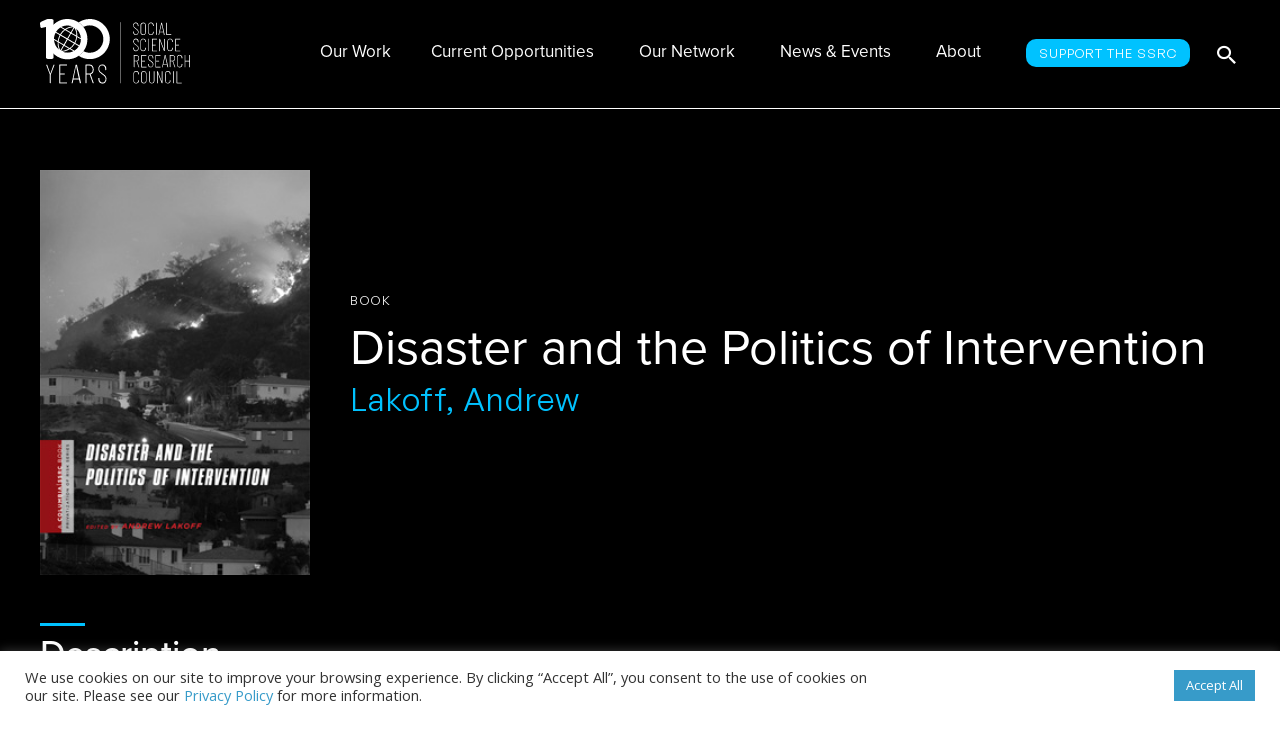

--- FILE ---
content_type: text/html; charset=UTF-8
request_url: https://www.ssrc.org/publications/disaster-and-the-politics-of-intervention/
body_size: 29236
content:
<!DOCTYPE html>
<html lang="en-US">
<head>
<meta charset="UTF-8">
<meta name="viewport" content="width=device-width, initial-scale=1">
	<link rel="profile" href="https://gmpg.org/xfn/11"> 
	<meta name='robots' content='index, follow, max-image-preview:large, max-snippet:-1, max-video-preview:-1' />

	<!-- This site is optimized with the Yoast SEO Premium plugin v26.7 (Yoast SEO v26.7) - https://yoast.com/wordpress/plugins/seo/ -->
	<title>Disaster and the Politics of Intervention &#8211; Social Science Research Council (SSRC)</title>
	<meta name="description" content="The SSRC makes available interdisciplinary research to inform policy, academic discourse, and the public. These publications are freely accessible and include policy working papers to essays for the general public." />
	<link rel="canonical" href="https://www.ssrc.org/publications/disaster-and-the-politics-of-intervention/" />
	<meta property="og:locale" content="en_US" />
	<meta property="og:type" content="article" />
	<meta property="og:title" content="Disaster and the Politics of Intervention" />
	<meta property="og:description" content="The SSRC makes available interdisciplinary research to inform policy, academic discourse, and the public. These publications are freely accessible and include policy working papers to essays for the general public." />
	<meta property="og:url" content="https://www.ssrc.org/publications/disaster-and-the-politics-of-intervention/" />
	<meta property="og:site_name" content="Social Science Research Council (SSRC)" />
	<meta property="article:publisher" content="https://www.facebook.com/SSRC.org/" />
	<meta property="og:image" content="https://www.ssrc.org/wp-content/uploads/2021/10/D073F69A-3F5D-DF11-9D32-001CC477EC84.jpg" />
	<meta property="og:image:width" content="240" />
	<meta property="og:image:height" content="360" />
	<meta property="og:image:type" content="image/jpeg" />
	<meta name="twitter:card" content="summary_large_image" />
	<meta name="twitter:site" content="@ssrc_org" />
	<script type="application/ld+json" class="yoast-schema-graph">{"@context":"https://schema.org","@graph":[{"@type":"WebPage","@id":"https://www.ssrc.org/publications/disaster-and-the-politics-of-intervention/","url":"https://www.ssrc.org/publications/disaster-and-the-politics-of-intervention/","name":"Disaster and the Politics of Intervention &#8211; Social Science Research Council (SSRC)","isPartOf":{"@id":"https://www.ssrc.org/#website"},"primaryImageOfPage":{"@id":"https://www.ssrc.org/publications/disaster-and-the-politics-of-intervention/#primaryimage"},"image":{"@id":"https://www.ssrc.org/publications/disaster-and-the-politics-of-intervention/#primaryimage"},"thumbnailUrl":"https://www.ssrc.org/wp-content/uploads/2021/10/D073F69A-3F5D-DF11-9D32-001CC477EC84.jpg","datePublished":"2010-05-01T04:00:00+00:00","description":"The SSRC makes available interdisciplinary research to inform policy, academic discourse, and the public. These publications are freely accessible and include policy working papers to essays for the general public.","inLanguage":"en-US","potentialAction":[{"@type":"ReadAction","target":["https://www.ssrc.org/publications/disaster-and-the-politics-of-intervention/"]}]},{"@type":"ImageObject","inLanguage":"en-US","@id":"https://www.ssrc.org/publications/disaster-and-the-politics-of-intervention/#primaryimage","url":"https://www.ssrc.org/wp-content/uploads/2021/10/D073F69A-3F5D-DF11-9D32-001CC477EC84.jpg","contentUrl":"https://www.ssrc.org/wp-content/uploads/2021/10/D073F69A-3F5D-DF11-9D32-001CC477EC84.jpg","width":240,"height":360},{"@type":"WebSite","@id":"https://www.ssrc.org/#website","url":"https://www.ssrc.org/","name":"Social Science Research Council (SSRC)","description":"Mobilizing Social Science for the Public Good","publisher":{"@id":"https://www.ssrc.org/#organization"},"potentialAction":[{"@type":"SearchAction","target":{"@type":"EntryPoint","urlTemplate":"https://www.ssrc.org/?s={search_term_string}"},"query-input":{"@type":"PropertyValueSpecification","valueRequired":true,"valueName":"search_term_string"}}],"inLanguage":"en-US"},{"@type":"Organization","@id":"https://www.ssrc.org/#organization","name":"Social Science Research Council (SSRC)","url":"https://www.ssrc.org/","logo":{"@type":"ImageObject","inLanguage":"en-US","@id":"https://www.ssrc.org/#/schema/logo/image/","url":"https://www.ssrc.org/wp-content/uploads/2019/12/ssrc-logo.svg","contentUrl":"https://www.ssrc.org/wp-content/uploads/2019/12/ssrc-logo.svg","width":"1024","height":"1024","caption":"Social Science Research Council (SSRC)"},"image":{"@id":"https://www.ssrc.org/#/schema/logo/image/"},"sameAs":["https://www.facebook.com/SSRC.org/","https://x.com/ssrc_org","https://www.linkedin.com/company/social-science-research-council","https://www.youtube.com/user/SSRCorg","https://en.wikipedia.org/wiki/Social_Science_Research_Council"]}]}</script>
	<!-- / Yoast SEO Premium plugin. -->


<link rel='dns-prefetch' href='//kit.fontawesome.com' />
<link rel='dns-prefetch' href='//fonts.googleapis.com' />
<link rel='dns-prefetch' href='//use.typekit.net' />
<link rel="alternate" type="application/rss+xml" title="Social Science Research Council (SSRC) &raquo; Feed" href="https://www.ssrc.org/feed/" />
<link rel="alternate" type="application/rss+xml" title="Social Science Research Council (SSRC) &raquo; Comments Feed" href="https://www.ssrc.org/comments/feed/" />
<link rel="alternate" type="text/calendar" title="Social Science Research Council (SSRC) &raquo; iCal Feed" href="https://www.ssrc.org/events/?ical=1" />
<link rel="alternate" type="application/rss+xml" title="Social Science Research Council (SSRC) &raquo; Disaster and the Politics of Intervention Comments Feed" href="https://www.ssrc.org/publications/disaster-and-the-politics-of-intervention/feed/" />
<link rel="alternate" title="oEmbed (JSON)" type="application/json+oembed" href="https://www.ssrc.org/wp-json/oembed/1.0/embed?url=https%3A%2F%2Fwww.ssrc.org%2Fpublications%2Fdisaster-and-the-politics-of-intervention%2F" />
<link rel="alternate" title="oEmbed (XML)" type="text/xml+oembed" href="https://www.ssrc.org/wp-json/oembed/1.0/embed?url=https%3A%2F%2Fwww.ssrc.org%2Fpublications%2Fdisaster-and-the-politics-of-intervention%2F&#038;format=xml" />
		<!-- This site uses the Google Analytics by MonsterInsights plugin v9.11.1 - Using Analytics tracking - https://www.monsterinsights.com/ -->
							<script src="//www.googletagmanager.com/gtag/js?id=G-DXZ4Y5HLDB"  data-cfasync="false" data-wpfc-render="false" async></script>
			<script type="text/plain" data-cli-class="cli-blocker-script"  data-cli-script-type="analytics" data-cli-block="true"  data-cli-element-position="head" data-cfasync="false" data-wpfc-render="false">
				var mi_version = '9.11.1';
				var mi_track_user = true;
				var mi_no_track_reason = '';
								var MonsterInsightsDefaultLocations = {"page_location":"https:\/\/www.ssrc.org\/publications\/disaster-and-the-politics-of-intervention\/"};
								if ( typeof MonsterInsightsPrivacyGuardFilter === 'function' ) {
					var MonsterInsightsLocations = (typeof MonsterInsightsExcludeQuery === 'object') ? MonsterInsightsPrivacyGuardFilter( MonsterInsightsExcludeQuery ) : MonsterInsightsPrivacyGuardFilter( MonsterInsightsDefaultLocations );
				} else {
					var MonsterInsightsLocations = (typeof MonsterInsightsExcludeQuery === 'object') ? MonsterInsightsExcludeQuery : MonsterInsightsDefaultLocations;
				}

								var disableStrs = [
										'ga-disable-G-DXZ4Y5HLDB',
									];

				/* Function to detect opted out users */
				function __gtagTrackerIsOptedOut() {
					for (var index = 0; index < disableStrs.length; index++) {
						if (document.cookie.indexOf(disableStrs[index] + '=true') > -1) {
							return true;
						}
					}

					return false;
				}

				/* Disable tracking if the opt-out cookie exists. */
				if (__gtagTrackerIsOptedOut()) {
					for (var index = 0; index < disableStrs.length; index++) {
						window[disableStrs[index]] = true;
					}
				}

				/* Opt-out function */
				function __gtagTrackerOptout() {
					for (var index = 0; index < disableStrs.length; index++) {
						document.cookie = disableStrs[index] + '=true; expires=Thu, 31 Dec 2099 23:59:59 UTC; path=/';
						window[disableStrs[index]] = true;
					}
				}

				if ('undefined' === typeof gaOptout) {
					function gaOptout() {
						__gtagTrackerOptout();
					}
				}
								window.dataLayer = window.dataLayer || [];

				window.MonsterInsightsDualTracker = {
					helpers: {},
					trackers: {},
				};
				if (mi_track_user) {
					function __gtagDataLayer() {
						dataLayer.push(arguments);
					}

					function __gtagTracker(type, name, parameters) {
						if (!parameters) {
							parameters = {};
						}

						if (parameters.send_to) {
							__gtagDataLayer.apply(null, arguments);
							return;
						}

						if (type === 'event') {
														parameters.send_to = monsterinsights_frontend.v4_id;
							var hookName = name;
							if (typeof parameters['event_category'] !== 'undefined') {
								hookName = parameters['event_category'] + ':' + name;
							}

							if (typeof MonsterInsightsDualTracker.trackers[hookName] !== 'undefined') {
								MonsterInsightsDualTracker.trackers[hookName](parameters);
							} else {
								__gtagDataLayer('event', name, parameters);
							}
							
						} else {
							__gtagDataLayer.apply(null, arguments);
						}
					}

					__gtagTracker('js', new Date());
					__gtagTracker('set', {
						'developer_id.dZGIzZG': true,
											});
					if ( MonsterInsightsLocations.page_location ) {
						__gtagTracker('set', MonsterInsightsLocations);
					}
										__gtagTracker('config', 'G-DXZ4Y5HLDB', {"forceSSL":"true","link_attribution":"true"} );
										window.gtag = __gtagTracker;										(function () {
						/* https://developers.google.com/analytics/devguides/collection/analyticsjs/ */
						/* ga and __gaTracker compatibility shim. */
						var noopfn = function () {
							return null;
						};
						var newtracker = function () {
							return new Tracker();
						};
						var Tracker = function () {
							return null;
						};
						var p = Tracker.prototype;
						p.get = noopfn;
						p.set = noopfn;
						p.send = function () {
							var args = Array.prototype.slice.call(arguments);
							args.unshift('send');
							__gaTracker.apply(null, args);
						};
						var __gaTracker = function () {
							var len = arguments.length;
							if (len === 0) {
								return;
							}
							var f = arguments[len - 1];
							if (typeof f !== 'object' || f === null || typeof f.hitCallback !== 'function') {
								if ('send' === arguments[0]) {
									var hitConverted, hitObject = false, action;
									if ('event' === arguments[1]) {
										if ('undefined' !== typeof arguments[3]) {
											hitObject = {
												'eventAction': arguments[3],
												'eventCategory': arguments[2],
												'eventLabel': arguments[4],
												'value': arguments[5] ? arguments[5] : 1,
											}
										}
									}
									if ('pageview' === arguments[1]) {
										if ('undefined' !== typeof arguments[2]) {
											hitObject = {
												'eventAction': 'page_view',
												'page_path': arguments[2],
											}
										}
									}
									if (typeof arguments[2] === 'object') {
										hitObject = arguments[2];
									}
									if (typeof arguments[5] === 'object') {
										Object.assign(hitObject, arguments[5]);
									}
									if ('undefined' !== typeof arguments[1].hitType) {
										hitObject = arguments[1];
										if ('pageview' === hitObject.hitType) {
											hitObject.eventAction = 'page_view';
										}
									}
									if (hitObject) {
										action = 'timing' === arguments[1].hitType ? 'timing_complete' : hitObject.eventAction;
										hitConverted = mapArgs(hitObject);
										__gtagTracker('event', action, hitConverted);
									}
								}
								return;
							}

							function mapArgs(args) {
								var arg, hit = {};
								var gaMap = {
									'eventCategory': 'event_category',
									'eventAction': 'event_action',
									'eventLabel': 'event_label',
									'eventValue': 'event_value',
									'nonInteraction': 'non_interaction',
									'timingCategory': 'event_category',
									'timingVar': 'name',
									'timingValue': 'value',
									'timingLabel': 'event_label',
									'page': 'page_path',
									'location': 'page_location',
									'title': 'page_title',
									'referrer' : 'page_referrer',
								};
								for (arg in args) {
																		if (!(!args.hasOwnProperty(arg) || !gaMap.hasOwnProperty(arg))) {
										hit[gaMap[arg]] = args[arg];
									} else {
										hit[arg] = args[arg];
									}
								}
								return hit;
							}

							try {
								f.hitCallback();
							} catch (ex) {
							}
						};
						__gaTracker.create = newtracker;
						__gaTracker.getByName = newtracker;
						__gaTracker.getAll = function () {
							return [];
						};
						__gaTracker.remove = noopfn;
						__gaTracker.loaded = true;
						window['__gaTracker'] = __gaTracker;
					})();
									} else {
										console.log("");
					(function () {
						function __gtagTracker() {
							return null;
						}

						window['__gtagTracker'] = __gtagTracker;
						window['gtag'] = __gtagTracker;
					})();
									}
			</script>
							<!-- / Google Analytics by MonsterInsights -->
		<style id='wp-img-auto-sizes-contain-inline-css'>
img:is([sizes=auto i],[sizes^="auto," i]){contain-intrinsic-size:3000px 1500px}
/*# sourceURL=wp-img-auto-sizes-contain-inline-css */
</style>
<link rel='stylesheet' id='astra-theme-css-css' href='https://www.ssrc.org/wp-content/themes/astra/assets/css/minified/style.min.css?ver=210587645' media='all' />
<style id='astra-theme-css-inline-css'>
.ast-no-sidebar .entry-content .alignfull {margin-left: calc( -50vw + 50%);margin-right: calc( -50vw + 50%);max-width: 100vw;width: 100vw;}.ast-no-sidebar .entry-content .alignwide {margin-left: calc(-41vw + 50%);margin-right: calc(-41vw + 50%);max-width: unset;width: unset;}.ast-no-sidebar .entry-content .alignfull .alignfull,.ast-no-sidebar .entry-content .alignfull .alignwide,.ast-no-sidebar .entry-content .alignwide .alignfull,.ast-no-sidebar .entry-content .alignwide .alignwide,.ast-no-sidebar .entry-content .wp-block-column .alignfull,.ast-no-sidebar .entry-content .wp-block-column .alignwide{width: 100%;margin-left: auto;margin-right: auto;}.wp-block-gallery,.blocks-gallery-grid {margin: 0;}.wp-block-separator {max-width: 100px;}.wp-block-separator.is-style-wide,.wp-block-separator.is-style-dots {max-width: none;}.entry-content .has-2-columns .wp-block-column:first-child {padding-right: 10px;}.entry-content .has-2-columns .wp-block-column:last-child {padding-left: 10px;}@media (max-width: 782px) {.entry-content .wp-block-columns .wp-block-column {flex-basis: 100%;}.entry-content .has-2-columns .wp-block-column:first-child {padding-right: 0;}.entry-content .has-2-columns .wp-block-column:last-child {padding-left: 0;}}body .entry-content .wp-block-latest-posts {margin-left: 0;}body .entry-content .wp-block-latest-posts li {list-style: none;}.ast-no-sidebar .ast-container .entry-content .wp-block-latest-posts {margin-left: 0;}.ast-header-break-point .entry-content .alignwide {margin-left: auto;margin-right: auto;}.entry-content .blocks-gallery-item img {margin-bottom: auto;}.wp-block-pullquote {border-top: 4px solid #555d66;border-bottom: 4px solid #555d66;color: #40464d;}:root{--ast-post-nav-space:0;--ast-container-default-xlg-padding:6.67em;--ast-container-default-lg-padding:5.67em;--ast-container-default-slg-padding:4.34em;--ast-container-default-md-padding:3.34em;--ast-container-default-sm-padding:6.67em;--ast-container-default-xs-padding:2.4em;--ast-container-default-xxs-padding:1.4em;--ast-code-block-background:#EEEEEE;--ast-comment-inputs-background:#FAFAFA;--ast-normal-container-width:1200px;--ast-narrow-container-width:750px;--ast-blog-title-font-weight:normal;--ast-blog-meta-weight:inherit;--ast-global-color-primary:var(--ast-global-color-5);--ast-global-color-secondary:var(--ast-global-color-4);--ast-global-color-alternate-background:var(--ast-global-color-7);--ast-global-color-subtle-background:var(--ast-global-color-6);--ast-bg-style-guide:var( --ast-global-color-secondary,--ast-global-color-5 );--ast-shadow-style-guide:0px 0px 4px 0 #00000057;--ast-global-dark-bg-style:#fff;--ast-global-dark-lfs:#fbfbfb;--ast-widget-bg-color:#fafafa;--ast-wc-container-head-bg-color:#fbfbfb;--ast-title-layout-bg:#eeeeee;--ast-search-border-color:#e7e7e7;--ast-lifter-hover-bg:#e6e6e6;--ast-gallery-block-color:#000;--srfm-color-input-label:var(--ast-global-color-2);}html{font-size:87.5%;}a,.page-title{color:#0274be;}a:hover,a:focus{color:#3a3a3a;}body,button,input,select,textarea,.ast-button,.ast-custom-button{font-family:'Open Sans',sans-serif;font-weight:400;font-size:14px;font-size:1rem;}blockquote{color:#00080f;}.ast-site-identity .site-title a{color:var(--ast-global-color-2);}.site-title{font-size:35px;font-size:2.5rem;display:none;}header .custom-logo-link img{max-width:150px;width:150px;}.astra-logo-svg{width:150px;}.site-header .site-description{font-size:15px;font-size:1.0714285714286rem;display:none;}.entry-title{font-size:40px;font-size:2.8571428571429rem;}.archive .ast-article-post .ast-article-inner,.blog .ast-article-post .ast-article-inner,.archive .ast-article-post .ast-article-inner:hover,.blog .ast-article-post .ast-article-inner:hover{overflow:hidden;}h1,.entry-content :where(h1){font-size:40px;font-size:2.8571428571429rem;line-height:1.4em;}h2,.entry-content :where(h2){font-size:30px;font-size:2.1428571428571rem;line-height:1.3em;}h3,.entry-content :where(h3){font-size:25px;font-size:1.7857142857143rem;line-height:1.3em;}h4,.entry-content :where(h4){font-size:20px;font-size:1.4285714285714rem;line-height:1.2em;}h5,.entry-content :where(h5){font-size:18px;font-size:1.2857142857143rem;line-height:1.2em;}h6,.entry-content :where(h6){font-size:15px;font-size:1.0714285714286rem;line-height:1.25em;}::selection{background-color:#0274be;color:#ffffff;}body,h1,h2,h3,h4,h5,h6,.entry-title a,.entry-content :where(h1,h2,h3,h4,h5,h6){color:#47535a;}.tagcloud a:hover,.tagcloud a:focus,.tagcloud a.current-item{color:#ffffff;border-color:#0274be;background-color:#0274be;}input:focus,input[type="text"]:focus,input[type="email"]:focus,input[type="url"]:focus,input[type="password"]:focus,input[type="reset"]:focus,input[type="search"]:focus,textarea:focus{border-color:#0274be;}input[type="radio"]:checked,input[type=reset],input[type="checkbox"]:checked,input[type="checkbox"]:hover:checked,input[type="checkbox"]:focus:checked,input[type=range]::-webkit-slider-thumb{border-color:#0274be;background-color:#0274be;box-shadow:none;}.site-footer a:hover + .post-count,.site-footer a:focus + .post-count{background:#0274be;border-color:#0274be;}.single .nav-links .nav-previous,.single .nav-links .nav-next{color:#0274be;}.entry-meta,.entry-meta *{line-height:1.45;color:#0274be;}.entry-meta a:not(.ast-button):hover,.entry-meta a:not(.ast-button):hover *,.entry-meta a:not(.ast-button):focus,.entry-meta a:not(.ast-button):focus *,.page-links > .page-link,.page-links .page-link:hover,.post-navigation a:hover{color:#3a3a3a;}#cat option,.secondary .calendar_wrap thead a,.secondary .calendar_wrap thead a:visited{color:#0274be;}.secondary .calendar_wrap #today,.ast-progress-val span{background:#0274be;}.secondary a:hover + .post-count,.secondary a:focus + .post-count{background:#0274be;border-color:#0274be;}.calendar_wrap #today > a{color:#ffffff;}.page-links .page-link,.single .post-navigation a{color:#0274be;}.ast-search-menu-icon .search-form button.search-submit{padding:0 4px;}.ast-search-menu-icon form.search-form{padding-right:0;}.ast-header-search .ast-search-menu-icon.ast-dropdown-active .search-form,.ast-header-search .ast-search-menu-icon.ast-dropdown-active .search-field:focus{transition:all 0.2s;}.search-form input.search-field:focus{outline:none;}.widget-title,.widget .wp-block-heading{font-size:20px;font-size:1.4285714285714rem;color:#47535a;}.ast-search-menu-icon.slide-search a:focus-visible:focus-visible,.astra-search-icon:focus-visible,#close:focus-visible,a:focus-visible,.ast-menu-toggle:focus-visible,.site .skip-link:focus-visible,.wp-block-loginout input:focus-visible,.wp-block-search.wp-block-search__button-inside .wp-block-search__inside-wrapper,.ast-header-navigation-arrow:focus-visible,.ast-orders-table__row .ast-orders-table__cell:focus-visible,a#ast-apply-coupon:focus-visible,#ast-apply-coupon:focus-visible,#close:focus-visible,.button.search-submit:focus-visible,#search_submit:focus,.normal-search:focus-visible,.ast-header-account-wrap:focus-visible,.astra-cart-drawer-close:focus,.ast-single-variation:focus,.ast-button:focus,.ast-builder-button-wrap:has(.ast-custom-button-link:focus),.ast-builder-button-wrap .ast-custom-button-link:focus{outline-style:dotted;outline-color:inherit;outline-width:thin;}input:focus,input[type="text"]:focus,input[type="email"]:focus,input[type="url"]:focus,input[type="password"]:focus,input[type="reset"]:focus,input[type="search"]:focus,input[type="number"]:focus,textarea:focus,.wp-block-search__input:focus,[data-section="section-header-mobile-trigger"] .ast-button-wrap .ast-mobile-menu-trigger-minimal:focus,.ast-mobile-popup-drawer.active .menu-toggle-close:focus,#ast-scroll-top:focus,#coupon_code:focus,#ast-coupon-code:focus{border-style:dotted;border-color:inherit;border-width:thin;}input{outline:none;}.main-header-menu .menu-link,.ast-header-custom-item a{color:#47535a;}.main-header-menu .menu-item:hover > .menu-link,.main-header-menu .menu-item:hover > .ast-menu-toggle,.main-header-menu .ast-masthead-custom-menu-items a:hover,.main-header-menu .menu-item.focus > .menu-link,.main-header-menu .menu-item.focus > .ast-menu-toggle,.main-header-menu .current-menu-item > .menu-link,.main-header-menu .current-menu-ancestor > .menu-link,.main-header-menu .current-menu-item > .ast-menu-toggle,.main-header-menu .current-menu-ancestor > .ast-menu-toggle{color:#0274be;}.header-main-layout-3 .ast-main-header-bar-alignment{margin-right:auto;}.header-main-layout-2 .site-header-section-left .ast-site-identity{text-align:left;}.ast-logo-title-inline .site-logo-img{padding-right:1em;}.site-logo-img img{ transition:all 0.2s linear;}body .ast-oembed-container *{position:absolute;top:0;width:100%;height:100%;left:0;}body .wp-block-embed-pocket-casts .ast-oembed-container *{position:unset;}.ast-header-break-point .ast-mobile-menu-buttons-minimal.menu-toggle{background:transparent;color:#0274be;}.ast-header-break-point .ast-mobile-menu-buttons-outline.menu-toggle{background:transparent;border:1px solid #0274be;color:#0274be;}.ast-header-break-point .ast-mobile-menu-buttons-fill.menu-toggle{background:#0274be;}.ast-single-post-featured-section + article {margin-top: 2em;}.site-content .ast-single-post-featured-section img {width: 100%;overflow: hidden;object-fit: cover;}.site > .ast-single-related-posts-container {margin-top: 0;}@media (min-width: 769px) {.ast-desktop .ast-container--narrow {max-width: var(--ast-narrow-container-width);margin: 0 auto;}}.ast-small-footer > .ast-footer-overlay{background-color:#7a8892;;}.footer-adv .footer-adv-overlay{border-top-style:solid;border-top-color:#7a7a7a;}@media( max-width: 420px ) {.single .nav-links .nav-previous,.single .nav-links .nav-next {width: 100%;text-align: center;}}.wp-block-buttons.aligncenter{justify-content:center;}@media (max-width:782px){.entry-content .wp-block-columns .wp-block-column{margin-left:0px;}}.wp-block-image.aligncenter{margin-left:auto;margin-right:auto;}.wp-block-table.aligncenter{margin-left:auto;margin-right:auto;}.wp-block-buttons .wp-block-button.is-style-outline .wp-block-button__link.wp-element-button,.ast-outline-button,.wp-block-uagb-buttons-child .uagb-buttons-repeater.ast-outline-button{border-top-width:2px;border-right-width:2px;border-bottom-width:2px;border-left-width:2px;font-family:inherit;font-weight:inherit;line-height:1em;border-top-left-radius:2px;border-top-right-radius:2px;border-bottom-right-radius:2px;border-bottom-left-radius:2px;}.wp-block-button .wp-block-button__link.wp-element-button.is-style-outline:not(.has-background),.wp-block-button.is-style-outline>.wp-block-button__link.wp-element-button:not(.has-background),.ast-outline-button{background-color:transparent;}.entry-content[data-ast-blocks-layout] > figure{margin-bottom:1em;}@media (max-width:768px){.ast-left-sidebar #content > .ast-container{display:flex;flex-direction:column-reverse;width:100%;}.ast-separate-container .ast-article-post,.ast-separate-container .ast-article-single{padding:1.5em 2.14em;}.ast-author-box img.avatar{margin:20px 0 0 0;}}@media (min-width:769px){.ast-separate-container.ast-right-sidebar #primary,.ast-separate-container.ast-left-sidebar #primary{border:0;}.search-no-results.ast-separate-container #primary{margin-bottom:4em;}}.menu-toggle,button,.ast-button,.ast-custom-button,.button,input#submit,input[type="button"],input[type="submit"],input[type="reset"]{color:#ffffff;border-color:#0274be;background-color:#0274be;border-top-left-radius:2px;border-top-right-radius:2px;border-bottom-right-radius:2px;border-bottom-left-radius:2px;padding-top:10px;padding-right:40px;padding-bottom:10px;padding-left:40px;font-family:inherit;font-weight:inherit;}button:focus,.menu-toggle:hover,button:hover,.ast-button:hover,.ast-custom-button:hover .button:hover,.ast-custom-button:hover,input[type=reset]:hover,input[type=reset]:focus,input#submit:hover,input#submit:focus,input[type="button"]:hover,input[type="button"]:focus,input[type="submit"]:hover,input[type="submit"]:focus{color:#ffffff;background-color:#3a3a3a;border-color:#3a3a3a;}@media (max-width:768px){.ast-mobile-header-stack .main-header-bar .ast-search-menu-icon{display:inline-block;}.ast-header-break-point.ast-header-custom-item-outside .ast-mobile-header-stack .main-header-bar .ast-search-icon{margin:0;}.ast-comment-avatar-wrap img{max-width:2.5em;}.ast-comment-meta{padding:0 1.8888em 1.3333em;}.ast-separate-container .ast-comment-list li.depth-1{padding:1.5em 2.14em;}.ast-separate-container .comment-respond{padding:2em 2.14em;}}@media (min-width:544px){.ast-container{max-width:100%;}}@media (max-width:544px){.ast-separate-container .ast-article-post,.ast-separate-container .ast-article-single,.ast-separate-container .comments-title,.ast-separate-container .ast-archive-description{padding:1.5em 1em;}.ast-separate-container #content .ast-container{padding-left:0.54em;padding-right:0.54em;}.ast-separate-container .ast-comment-list .bypostauthor{padding:.5em;}.ast-search-menu-icon.ast-dropdown-active .search-field{width:170px;}.site-branding img,.site-header .site-logo-img .custom-logo-link img{max-width:100%;}} #ast-mobile-header .ast-site-header-cart-li a{pointer-events:none;}body,.ast-separate-container{background-color:#ffffff;}.ast-no-sidebar.ast-separate-container .entry-content .alignfull {margin-left: -6.67em;margin-right: -6.67em;width: auto;}@media (max-width: 1200px) {.ast-no-sidebar.ast-separate-container .entry-content .alignfull {margin-left: -2.4em;margin-right: -2.4em;}}@media (max-width: 768px) {.ast-no-sidebar.ast-separate-container .entry-content .alignfull {margin-left: -2.14em;margin-right: -2.14em;}}@media (max-width: 544px) {.ast-no-sidebar.ast-separate-container .entry-content .alignfull {margin-left: -1em;margin-right: -1em;}}.ast-no-sidebar.ast-separate-container .entry-content .alignwide {margin-left: -20px;margin-right: -20px;}.ast-no-sidebar.ast-separate-container .entry-content .wp-block-column .alignfull,.ast-no-sidebar.ast-separate-container .entry-content .wp-block-column .alignwide {margin-left: auto;margin-right: auto;width: 100%;}@media (max-width:768px){.widget-title{font-size:20px;font-size:1.4285714285714rem;}body,button,input,select,textarea,.ast-button,.ast-custom-button{font-size:14px;font-size:1rem;}#secondary,#secondary button,#secondary input,#secondary select,#secondary textarea{font-size:14px;font-size:1rem;}.site-title{display:none;}.site-header .site-description{display:none;}h1,.entry-content :where(h1){font-size:30px;}h2,.entry-content :where(h2){font-size:25px;}h3,.entry-content :where(h3){font-size:20px;}}@media (max-width:544px){.widget-title{font-size:20px;font-size:1.4285714285714rem;}body,button,input,select,textarea,.ast-button,.ast-custom-button{font-size:14px;font-size:1rem;}#secondary,#secondary button,#secondary input,#secondary select,#secondary textarea{font-size:14px;font-size:1rem;}.site-title{display:none;}.site-header .site-description{display:none;}h1,.entry-content :where(h1){font-size:30px;}h2,.entry-content :where(h2){font-size:25px;}h3,.entry-content :where(h3){font-size:20px;}}@media (max-width:544px){html{font-size:87.5%;}}@media (min-width:769px){.ast-container{max-width:1240px;}}@font-face {font-family: "Astra";src: url(https://www.ssrc.org/wp-content/themes/astra/assets/fonts/astra.woff) format("woff"),url(https://www.ssrc.org/wp-content/themes/astra/assets/fonts/astra.ttf) format("truetype"),url(https://www.ssrc.org/wp-content/themes/astra/assets/fonts/astra.svg#astra) format("svg");font-weight: normal;font-style: normal;font-display: fallback;}@media (max-width:990px) {.main-header-bar .main-header-bar-navigation{display:none;}}.ast-desktop .main-header-menu.submenu-with-border .sub-menu,.ast-desktop .main-header-menu.submenu-with-border .astra-full-megamenu-wrapper{border-color:#0274be;}.ast-desktop .main-header-menu.submenu-with-border .sub-menu{border-top-width:2px;border-style:solid;}.ast-desktop .main-header-menu.submenu-with-border .sub-menu .sub-menu{top:-2px;}.ast-desktop .main-header-menu.submenu-with-border .sub-menu .menu-link,.ast-desktop .main-header-menu.submenu-with-border .children .menu-link{border-bottom-width:0px;border-style:solid;border-color:#eaeaea;}@media (min-width:769px){.main-header-menu .sub-menu .menu-item.ast-left-align-sub-menu:hover > .sub-menu,.main-header-menu .sub-menu .menu-item.ast-left-align-sub-menu.focus > .sub-menu{margin-left:-0px;}}.site .comments-area{padding-bottom:3em;}.ast-header-break-point.ast-header-custom-item-inside .main-header-bar .main-header-bar-navigation .ast-search-icon {display: none;}.ast-header-break-point.ast-header-custom-item-inside .main-header-bar .ast-search-menu-icon .search-form {padding: 0;display: block;overflow: hidden;}.ast-header-break-point .ast-header-custom-item .widget:last-child {margin-bottom: 1em;}.ast-header-custom-item .widget {margin: 0.5em;display: inline-block;vertical-align: middle;}.ast-header-custom-item .widget p {margin-bottom: 0;}.ast-header-custom-item .widget li {width: auto;}.ast-header-custom-item-inside .button-custom-menu-item .menu-link {display: none;}.ast-header-custom-item-inside.ast-header-break-point .button-custom-menu-item .ast-custom-button-link {display: none;}.ast-header-custom-item-inside.ast-header-break-point .button-custom-menu-item .menu-link {display: block;}.ast-header-break-point.ast-header-custom-item-outside .main-header-bar .ast-search-icon {margin-right: 1em;}.ast-header-break-point.ast-header-custom-item-inside .main-header-bar .ast-search-menu-icon .search-field,.ast-header-break-point.ast-header-custom-item-inside .main-header-bar .ast-search-menu-icon.ast-inline-search .search-field {width: 100%;padding-right: 5.5em;}.ast-header-break-point.ast-header-custom-item-inside .main-header-bar .ast-search-menu-icon .search-submit {display: block;position: absolute;height: 100%;top: 0;right: 0;padding: 0 1em;border-radius: 0;}.ast-header-break-point .ast-header-custom-item .ast-masthead-custom-menu-items {padding-left: 20px;padding-right: 20px;margin-bottom: 1em;margin-top: 1em;}.ast-header-custom-item-inside.ast-header-break-point .button-custom-menu-item {padding-left: 0;padding-right: 0;margin-top: 0;margin-bottom: 0;}.astra-icon-down_arrow::after {content: "\e900";font-family: Astra;}.astra-icon-close::after {content: "\e5cd";font-family: Astra;}.astra-icon-drag_handle::after {content: "\e25d";font-family: Astra;}.astra-icon-format_align_justify::after {content: "\e235";font-family: Astra;}.astra-icon-menu::after {content: "\e5d2";font-family: Astra;}.astra-icon-reorder::after {content: "\e8fe";font-family: Astra;}.astra-icon-search::after {content: "\e8b6";font-family: Astra;}.astra-icon-zoom_in::after {content: "\e56b";font-family: Astra;}.astra-icon-check-circle::after {content: "\e901";font-family: Astra;}.astra-icon-shopping-cart::after {content: "\f07a";font-family: Astra;}.astra-icon-shopping-bag::after {content: "\f290";font-family: Astra;}.astra-icon-shopping-basket::after {content: "\f291";font-family: Astra;}.astra-icon-circle-o::after {content: "\e903";font-family: Astra;}.astra-icon-certificate::after {content: "\e902";font-family: Astra;}blockquote {padding: 1.2em;}:root .has-ast-global-color-0-color{color:var(--ast-global-color-0);}:root .has-ast-global-color-0-background-color{background-color:var(--ast-global-color-0);}:root .wp-block-button .has-ast-global-color-0-color{color:var(--ast-global-color-0);}:root .wp-block-button .has-ast-global-color-0-background-color{background-color:var(--ast-global-color-0);}:root .has-ast-global-color-1-color{color:var(--ast-global-color-1);}:root .has-ast-global-color-1-background-color{background-color:var(--ast-global-color-1);}:root .wp-block-button .has-ast-global-color-1-color{color:var(--ast-global-color-1);}:root .wp-block-button .has-ast-global-color-1-background-color{background-color:var(--ast-global-color-1);}:root .has-ast-global-color-2-color{color:var(--ast-global-color-2);}:root .has-ast-global-color-2-background-color{background-color:var(--ast-global-color-2);}:root .wp-block-button .has-ast-global-color-2-color{color:var(--ast-global-color-2);}:root .wp-block-button .has-ast-global-color-2-background-color{background-color:var(--ast-global-color-2);}:root .has-ast-global-color-3-color{color:var(--ast-global-color-3);}:root .has-ast-global-color-3-background-color{background-color:var(--ast-global-color-3);}:root .wp-block-button .has-ast-global-color-3-color{color:var(--ast-global-color-3);}:root .wp-block-button .has-ast-global-color-3-background-color{background-color:var(--ast-global-color-3);}:root .has-ast-global-color-4-color{color:var(--ast-global-color-4);}:root .has-ast-global-color-4-background-color{background-color:var(--ast-global-color-4);}:root .wp-block-button .has-ast-global-color-4-color{color:var(--ast-global-color-4);}:root .wp-block-button .has-ast-global-color-4-background-color{background-color:var(--ast-global-color-4);}:root .has-ast-global-color-5-color{color:var(--ast-global-color-5);}:root .has-ast-global-color-5-background-color{background-color:var(--ast-global-color-5);}:root .wp-block-button .has-ast-global-color-5-color{color:var(--ast-global-color-5);}:root .wp-block-button .has-ast-global-color-5-background-color{background-color:var(--ast-global-color-5);}:root .has-ast-global-color-6-color{color:var(--ast-global-color-6);}:root .has-ast-global-color-6-background-color{background-color:var(--ast-global-color-6);}:root .wp-block-button .has-ast-global-color-6-color{color:var(--ast-global-color-6);}:root .wp-block-button .has-ast-global-color-6-background-color{background-color:var(--ast-global-color-6);}:root .has-ast-global-color-7-color{color:var(--ast-global-color-7);}:root .has-ast-global-color-7-background-color{background-color:var(--ast-global-color-7);}:root .wp-block-button .has-ast-global-color-7-color{color:var(--ast-global-color-7);}:root .wp-block-button .has-ast-global-color-7-background-color{background-color:var(--ast-global-color-7);}:root .has-ast-global-color-8-color{color:var(--ast-global-color-8);}:root .has-ast-global-color-8-background-color{background-color:var(--ast-global-color-8);}:root .wp-block-button .has-ast-global-color-8-color{color:var(--ast-global-color-8);}:root .wp-block-button .has-ast-global-color-8-background-color{background-color:var(--ast-global-color-8);}:root{--ast-global-color-0:#0170B9;--ast-global-color-1:#3a3a3a;--ast-global-color-2:#3a3a3a;--ast-global-color-3:#4B4F58;--ast-global-color-4:#F5F5F5;--ast-global-color-5:#FFFFFF;--ast-global-color-6:#E5E5E5;--ast-global-color-7:#424242;--ast-global-color-8:#000000;}:root {--ast-border-color : #dddddd;}.ast-single-entry-banner {-js-display: flex;display: flex;flex-direction: column;justify-content: center;text-align: center;position: relative;background: var(--ast-title-layout-bg);}.ast-single-entry-banner[data-banner-layout="layout-1"] {max-width: 1200px;background: inherit;padding: 20px 0;}.ast-single-entry-banner[data-banner-width-type="custom"] {margin: 0 auto;width: 100%;}.ast-single-entry-banner + .site-content .entry-header {margin-bottom: 0;}.site .ast-author-avatar {--ast-author-avatar-size: ;}a.ast-underline-text {text-decoration: underline;}.ast-container > .ast-terms-link {position: relative;display: block;}a.ast-button.ast-badge-tax {padding: 4px 8px;border-radius: 3px;font-size: inherit;}header.entry-header{text-align:left;}header.entry-header .entry-title{font-size:30px;font-size:2.1428571428571rem;}header.entry-header > *:not(:last-child){margin-bottom:10px;}@media (max-width:768px){header.entry-header{text-align:left;}}@media (max-width:544px){header.entry-header{text-align:left;}}.ast-archive-entry-banner {-js-display: flex;display: flex;flex-direction: column;justify-content: center;text-align: center;position: relative;background: var(--ast-title-layout-bg);}.ast-archive-entry-banner[data-banner-width-type="custom"] {margin: 0 auto;width: 100%;}.ast-archive-entry-banner[data-banner-layout="layout-1"] {background: inherit;padding: 20px 0;text-align: left;}body.archive .ast-archive-description{max-width:1200px;width:100%;text-align:left;padding-top:3em;padding-right:3em;padding-bottom:3em;padding-left:3em;}body.archive .ast-archive-description .ast-archive-title,body.archive .ast-archive-description .ast-archive-title *{font-size:40px;font-size:2.8571428571429rem;}body.archive .ast-archive-description > *:not(:last-child){margin-bottom:10px;}@media (max-width:768px){body.archive .ast-archive-description{text-align:left;}}@media (max-width:544px){body.archive .ast-archive-description{text-align:left;}}.ast-breadcrumbs .trail-browse,.ast-breadcrumbs .trail-items,.ast-breadcrumbs .trail-items li{display:inline-block;margin:0;padding:0;border:none;background:inherit;text-indent:0;text-decoration:none;}.ast-breadcrumbs .trail-browse{font-size:inherit;font-style:inherit;font-weight:inherit;color:inherit;}.ast-breadcrumbs .trail-items{list-style:none;}.trail-items li::after{padding:0 0.3em;content:"\00bb";}.trail-items li:last-of-type::after{display:none;}.elementor-posts-container [CLASS*="ast-width-"]{width:100%;}.elementor-template-full-width .ast-container{display:block;}.elementor-screen-only,.screen-reader-text,.screen-reader-text span,.ui-helper-hidden-accessible{top:0 !important;}@media (max-width:544px){.elementor-element .elementor-wc-products .woocommerce[class*="columns-"] ul.products li.product{width:auto;margin:0;}.elementor-element .woocommerce .woocommerce-result-count{float:none;}}.ast-header-break-point .main-header-bar{border-bottom-width:1px;}@media (min-width:769px){.main-header-bar{border-bottom-width:1px;}}.main-header-menu .menu-item, #astra-footer-menu .menu-item, .main-header-bar .ast-masthead-custom-menu-items{-js-display:flex;display:flex;-webkit-box-pack:center;-webkit-justify-content:center;-moz-box-pack:center;-ms-flex-pack:center;justify-content:center;-webkit-box-orient:vertical;-webkit-box-direction:normal;-webkit-flex-direction:column;-moz-box-orient:vertical;-moz-box-direction:normal;-ms-flex-direction:column;flex-direction:column;}.main-header-menu > .menu-item > .menu-link, #astra-footer-menu > .menu-item > .menu-link{height:100%;-webkit-box-align:center;-webkit-align-items:center;-moz-box-align:center;-ms-flex-align:center;align-items:center;-js-display:flex;display:flex;}.ast-primary-menu-disabled .main-header-bar .ast-masthead-custom-menu-items{flex:unset;}.main-header-menu .sub-menu .menu-item.menu-item-has-children > .menu-link:after{position:absolute;right:1em;top:50%;transform:translate(0,-50%) rotate(270deg);}.ast-header-break-point .main-header-bar .main-header-bar-navigation .page_item_has_children > .ast-menu-toggle::before, .ast-header-break-point .main-header-bar .main-header-bar-navigation .menu-item-has-children > .ast-menu-toggle::before, .ast-mobile-popup-drawer .main-header-bar-navigation .menu-item-has-children>.ast-menu-toggle::before, .ast-header-break-point .ast-mobile-header-wrap .main-header-bar-navigation .menu-item-has-children > .ast-menu-toggle::before{font-weight:bold;content:"\e900";font-family:Astra;text-decoration:inherit;display:inline-block;}.ast-header-break-point .main-navigation ul.sub-menu .menu-item .menu-link:before{content:"\e900";font-family:Astra;font-size:.65em;text-decoration:inherit;display:inline-block;transform:translate(0, -2px) rotateZ(270deg);margin-right:5px;}.widget_search .search-form:after{font-family:Astra;font-size:1.2em;font-weight:normal;content:"\e8b6";position:absolute;top:50%;right:15px;transform:translate(0, -50%);}.astra-search-icon::before{content:"\e8b6";font-family:Astra;font-style:normal;font-weight:normal;text-decoration:inherit;text-align:center;-webkit-font-smoothing:antialiased;-moz-osx-font-smoothing:grayscale;z-index:3;}.main-header-bar .main-header-bar-navigation .page_item_has_children > a:after, .main-header-bar .main-header-bar-navigation .menu-item-has-children > a:after, .menu-item-has-children .ast-header-navigation-arrow:after{content:"\e900";display:inline-block;font-family:Astra;font-size:.6rem;font-weight:bold;text-rendering:auto;-webkit-font-smoothing:antialiased;-moz-osx-font-smoothing:grayscale;margin-left:10px;line-height:normal;}.menu-item-has-children .sub-menu .ast-header-navigation-arrow:after{margin-left:0;}.ast-mobile-popup-drawer .main-header-bar-navigation .ast-submenu-expanded>.ast-menu-toggle::before{transform:rotateX(180deg);}.ast-header-break-point .main-header-bar-navigation .menu-item-has-children > .menu-link:after{display:none;}@media (min-width:769px){.ast-builder-menu .main-navigation > ul > li:last-child a{margin-right:0;}}.ast-separate-container .ast-article-inner{background-color:transparent;background-image:none;}.ast-separate-container .ast-article-post{background-color:var(--ast-global-color-5);}@media (max-width:768px){.ast-separate-container .ast-article-post{background-color:var(--ast-global-color-5);}}@media (max-width:544px){.ast-separate-container .ast-article-post{background-color:var(--ast-global-color-5);}}.ast-separate-container .ast-article-single:not(.ast-related-post), .ast-separate-container .error-404, .ast-separate-container .no-results, .single.ast-separate-container  .ast-author-meta, .ast-separate-container .related-posts-title-wrapper, .ast-separate-container .comments-count-wrapper, .ast-box-layout.ast-plain-container .site-content, .ast-padded-layout.ast-plain-container .site-content, .ast-separate-container .ast-archive-description, .ast-separate-container .comments-area .comment-respond, .ast-separate-container .comments-area .ast-comment-list li, .ast-separate-container .comments-area .comments-title{background-color:var(--ast-global-color-5);}@media (max-width:768px){.ast-separate-container .ast-article-single:not(.ast-related-post), .ast-separate-container .error-404, .ast-separate-container .no-results, .single.ast-separate-container  .ast-author-meta, .ast-separate-container .related-posts-title-wrapper, .ast-separate-container .comments-count-wrapper, .ast-box-layout.ast-plain-container .site-content, .ast-padded-layout.ast-plain-container .site-content, .ast-separate-container .ast-archive-description{background-color:var(--ast-global-color-5);}}@media (max-width:544px){.ast-separate-container .ast-article-single:not(.ast-related-post), .ast-separate-container .error-404, .ast-separate-container .no-results, .single.ast-separate-container  .ast-author-meta, .ast-separate-container .related-posts-title-wrapper, .ast-separate-container .comments-count-wrapper, .ast-box-layout.ast-plain-container .site-content, .ast-padded-layout.ast-plain-container .site-content, .ast-separate-container .ast-archive-description{background-color:var(--ast-global-color-5);}}.ast-separate-container.ast-two-container #secondary .widget{background-color:var(--ast-global-color-5);}@media (max-width:768px){.ast-separate-container.ast-two-container #secondary .widget{background-color:var(--ast-global-color-5);}}@media (max-width:544px){.ast-separate-container.ast-two-container #secondary .widget{background-color:var(--ast-global-color-5);}}:root{--e-global-color-astglobalcolor0:#0170B9;--e-global-color-astglobalcolor1:#3a3a3a;--e-global-color-astglobalcolor2:#3a3a3a;--e-global-color-astglobalcolor3:#4B4F58;--e-global-color-astglobalcolor4:#F5F5F5;--e-global-color-astglobalcolor5:#FFFFFF;--e-global-color-astglobalcolor6:#E5E5E5;--e-global-color-astglobalcolor7:#424242;--e-global-color-astglobalcolor8:#000000;}
/*# sourceURL=astra-theme-css-inline-css */
</style>
<link rel='stylesheet' id='astra-google-fonts-css' href='https://fonts.googleapis.com/css?family=Open+Sans%3A400%2C300%2C300i%2Ci%2C600%2C600i%2C700%2C700i&#038;display=fallback&#038;ver=372504964' media='all' />
<link rel='stylesheet' id='astra-menu-animation-css' href='https://www.ssrc.org/wp-content/themes/astra/assets/css/minified/menu-animation.min.css?ver=283592646' media='all' />
<link rel='stylesheet' id='tribe-events-pro-mini-calendar-block-styles-css' href='https://www.ssrc.org/wp-content/plugins/events-calendar-pro/build/css/tribe-events-pro-mini-calendar-block.css?ver=238630123' media='all' />
<link rel='stylesheet' id='tec-variables-skeleton-css' href='https://www.ssrc.org/wp-content/plugins/event-tickets/common/build/css/variables-skeleton.css?ver=486700172' media='all' />
<link rel='stylesheet' id='tec-variables-full-css' href='https://www.ssrc.org/wp-content/plugins/event-tickets/common/build/css/variables-full.css?ver=386164680' media='all' />
<link rel='stylesheet' id='tribe-events-v2-virtual-single-block-css' href='https://www.ssrc.org/wp-content/plugins/events-calendar-pro/build/css/events-virtual-single-block.css?ver=329767495' media='all' />
<style id='wp-emoji-styles-inline-css'>

	img.wp-smiley, img.emoji {
		display: inline !important;
		border: none !important;
		box-shadow: none !important;
		height: 1em !important;
		width: 1em !important;
		margin: 0 0.07em !important;
		vertical-align: -0.1em !important;
		background: none !important;
		padding: 0 !important;
	}
/*# sourceURL=wp-emoji-styles-inline-css */
</style>
<link rel='stylesheet' id='wp-block-library-css' href='https://www.ssrc.org/wp-includes/css/dist/block-library/style.min.css?ver=282354750' media='all' />
<style id='feedzy-rss-feeds-loop-style-inline-css'>
.wp-block-feedzy-rss-feeds-loop{display:grid;gap:24px;grid-template-columns:repeat(1,1fr)}@media(min-width:782px){.wp-block-feedzy-rss-feeds-loop.feedzy-loop-columns-2,.wp-block-feedzy-rss-feeds-loop.feedzy-loop-columns-3,.wp-block-feedzy-rss-feeds-loop.feedzy-loop-columns-4,.wp-block-feedzy-rss-feeds-loop.feedzy-loop-columns-5{grid-template-columns:repeat(2,1fr)}}@media(min-width:960px){.wp-block-feedzy-rss-feeds-loop.feedzy-loop-columns-2{grid-template-columns:repeat(2,1fr)}.wp-block-feedzy-rss-feeds-loop.feedzy-loop-columns-3{grid-template-columns:repeat(3,1fr)}.wp-block-feedzy-rss-feeds-loop.feedzy-loop-columns-4{grid-template-columns:repeat(4,1fr)}.wp-block-feedzy-rss-feeds-loop.feedzy-loop-columns-5{grid-template-columns:repeat(5,1fr)}}.wp-block-feedzy-rss-feeds-loop .wp-block-image.is-style-rounded img{border-radius:9999px}.wp-block-feedzy-rss-feeds-loop .wp-block-image:has(:is(img:not([src]),img[src=""])){display:none}

/*# sourceURL=https://www.ssrc.org/wp-content/plugins/feedzy-rss-feeds/build/loop/style-index.css */
</style>
<style id='global-styles-inline-css'>
:root{--wp--preset--aspect-ratio--square: 1;--wp--preset--aspect-ratio--4-3: 4/3;--wp--preset--aspect-ratio--3-4: 3/4;--wp--preset--aspect-ratio--3-2: 3/2;--wp--preset--aspect-ratio--2-3: 2/3;--wp--preset--aspect-ratio--16-9: 16/9;--wp--preset--aspect-ratio--9-16: 9/16;--wp--preset--color--black: #000000;--wp--preset--color--cyan-bluish-gray: #abb8c3;--wp--preset--color--white: #ffffff;--wp--preset--color--pale-pink: #f78da7;--wp--preset--color--vivid-red: #cf2e2e;--wp--preset--color--luminous-vivid-orange: #ff6900;--wp--preset--color--luminous-vivid-amber: #fcb900;--wp--preset--color--light-green-cyan: #7bdcb5;--wp--preset--color--vivid-green-cyan: #00d084;--wp--preset--color--pale-cyan-blue: #8ed1fc;--wp--preset--color--vivid-cyan-blue: #0693e3;--wp--preset--color--vivid-purple: #9b51e0;--wp--preset--color--ast-global-color-0: var(--ast-global-color-0);--wp--preset--color--ast-global-color-1: var(--ast-global-color-1);--wp--preset--color--ast-global-color-2: var(--ast-global-color-2);--wp--preset--color--ast-global-color-3: var(--ast-global-color-3);--wp--preset--color--ast-global-color-4: var(--ast-global-color-4);--wp--preset--color--ast-global-color-5: var(--ast-global-color-5);--wp--preset--color--ast-global-color-6: var(--ast-global-color-6);--wp--preset--color--ast-global-color-7: var(--ast-global-color-7);--wp--preset--color--ast-global-color-8: var(--ast-global-color-8);--wp--preset--gradient--vivid-cyan-blue-to-vivid-purple: linear-gradient(135deg,rgb(6,147,227) 0%,rgb(155,81,224) 100%);--wp--preset--gradient--light-green-cyan-to-vivid-green-cyan: linear-gradient(135deg,rgb(122,220,180) 0%,rgb(0,208,130) 100%);--wp--preset--gradient--luminous-vivid-amber-to-luminous-vivid-orange: linear-gradient(135deg,rgb(252,185,0) 0%,rgb(255,105,0) 100%);--wp--preset--gradient--luminous-vivid-orange-to-vivid-red: linear-gradient(135deg,rgb(255,105,0) 0%,rgb(207,46,46) 100%);--wp--preset--gradient--very-light-gray-to-cyan-bluish-gray: linear-gradient(135deg,rgb(238,238,238) 0%,rgb(169,184,195) 100%);--wp--preset--gradient--cool-to-warm-spectrum: linear-gradient(135deg,rgb(74,234,220) 0%,rgb(151,120,209) 20%,rgb(207,42,186) 40%,rgb(238,44,130) 60%,rgb(251,105,98) 80%,rgb(254,248,76) 100%);--wp--preset--gradient--blush-light-purple: linear-gradient(135deg,rgb(255,206,236) 0%,rgb(152,150,240) 100%);--wp--preset--gradient--blush-bordeaux: linear-gradient(135deg,rgb(254,205,165) 0%,rgb(254,45,45) 50%,rgb(107,0,62) 100%);--wp--preset--gradient--luminous-dusk: linear-gradient(135deg,rgb(255,203,112) 0%,rgb(199,81,192) 50%,rgb(65,88,208) 100%);--wp--preset--gradient--pale-ocean: linear-gradient(135deg,rgb(255,245,203) 0%,rgb(182,227,212) 50%,rgb(51,167,181) 100%);--wp--preset--gradient--electric-grass: linear-gradient(135deg,rgb(202,248,128) 0%,rgb(113,206,126) 100%);--wp--preset--gradient--midnight: linear-gradient(135deg,rgb(2,3,129) 0%,rgb(40,116,252) 100%);--wp--preset--font-size--small: 13px;--wp--preset--font-size--medium: 20px;--wp--preset--font-size--large: 36px;--wp--preset--font-size--x-large: 42px;--wp--preset--spacing--20: 0.44rem;--wp--preset--spacing--30: 0.67rem;--wp--preset--spacing--40: 1rem;--wp--preset--spacing--50: 1.5rem;--wp--preset--spacing--60: 2.25rem;--wp--preset--spacing--70: 3.38rem;--wp--preset--spacing--80: 5.06rem;--wp--preset--shadow--natural: 6px 6px 9px rgba(0, 0, 0, 0.2);--wp--preset--shadow--deep: 12px 12px 50px rgba(0, 0, 0, 0.4);--wp--preset--shadow--sharp: 6px 6px 0px rgba(0, 0, 0, 0.2);--wp--preset--shadow--outlined: 6px 6px 0px -3px rgb(255, 255, 255), 6px 6px rgb(0, 0, 0);--wp--preset--shadow--crisp: 6px 6px 0px rgb(0, 0, 0);}:root { --wp--style--global--content-size: var(--wp--custom--ast-content-width-size);--wp--style--global--wide-size: var(--wp--custom--ast-wide-width-size); }:where(body) { margin: 0; }.wp-site-blocks > .alignleft { float: left; margin-right: 2em; }.wp-site-blocks > .alignright { float: right; margin-left: 2em; }.wp-site-blocks > .aligncenter { justify-content: center; margin-left: auto; margin-right: auto; }:where(.wp-site-blocks) > * { margin-block-start: 24px; margin-block-end: 0; }:where(.wp-site-blocks) > :first-child { margin-block-start: 0; }:where(.wp-site-blocks) > :last-child { margin-block-end: 0; }:root { --wp--style--block-gap: 24px; }:root :where(.is-layout-flow) > :first-child{margin-block-start: 0;}:root :where(.is-layout-flow) > :last-child{margin-block-end: 0;}:root :where(.is-layout-flow) > *{margin-block-start: 24px;margin-block-end: 0;}:root :where(.is-layout-constrained) > :first-child{margin-block-start: 0;}:root :where(.is-layout-constrained) > :last-child{margin-block-end: 0;}:root :where(.is-layout-constrained) > *{margin-block-start: 24px;margin-block-end: 0;}:root :where(.is-layout-flex){gap: 24px;}:root :where(.is-layout-grid){gap: 24px;}.is-layout-flow > .alignleft{float: left;margin-inline-start: 0;margin-inline-end: 2em;}.is-layout-flow > .alignright{float: right;margin-inline-start: 2em;margin-inline-end: 0;}.is-layout-flow > .aligncenter{margin-left: auto !important;margin-right: auto !important;}.is-layout-constrained > .alignleft{float: left;margin-inline-start: 0;margin-inline-end: 2em;}.is-layout-constrained > .alignright{float: right;margin-inline-start: 2em;margin-inline-end: 0;}.is-layout-constrained > .aligncenter{margin-left: auto !important;margin-right: auto !important;}.is-layout-constrained > :where(:not(.alignleft):not(.alignright):not(.alignfull)){max-width: var(--wp--style--global--content-size);margin-left: auto !important;margin-right: auto !important;}.is-layout-constrained > .alignwide{max-width: var(--wp--style--global--wide-size);}body .is-layout-flex{display: flex;}.is-layout-flex{flex-wrap: wrap;align-items: center;}.is-layout-flex > :is(*, div){margin: 0;}body .is-layout-grid{display: grid;}.is-layout-grid > :is(*, div){margin: 0;}body{padding-top: 0px;padding-right: 0px;padding-bottom: 0px;padding-left: 0px;}a:where(:not(.wp-element-button)){text-decoration: none;}:root :where(.wp-element-button, .wp-block-button__link){background-color: #32373c;border-width: 0;color: #fff;font-family: inherit;font-size: inherit;font-style: inherit;font-weight: inherit;letter-spacing: inherit;line-height: inherit;padding-top: calc(0.667em + 2px);padding-right: calc(1.333em + 2px);padding-bottom: calc(0.667em + 2px);padding-left: calc(1.333em + 2px);text-decoration: none;text-transform: inherit;}.has-black-color{color: var(--wp--preset--color--black) !important;}.has-cyan-bluish-gray-color{color: var(--wp--preset--color--cyan-bluish-gray) !important;}.has-white-color{color: var(--wp--preset--color--white) !important;}.has-pale-pink-color{color: var(--wp--preset--color--pale-pink) !important;}.has-vivid-red-color{color: var(--wp--preset--color--vivid-red) !important;}.has-luminous-vivid-orange-color{color: var(--wp--preset--color--luminous-vivid-orange) !important;}.has-luminous-vivid-amber-color{color: var(--wp--preset--color--luminous-vivid-amber) !important;}.has-light-green-cyan-color{color: var(--wp--preset--color--light-green-cyan) !important;}.has-vivid-green-cyan-color{color: var(--wp--preset--color--vivid-green-cyan) !important;}.has-pale-cyan-blue-color{color: var(--wp--preset--color--pale-cyan-blue) !important;}.has-vivid-cyan-blue-color{color: var(--wp--preset--color--vivid-cyan-blue) !important;}.has-vivid-purple-color{color: var(--wp--preset--color--vivid-purple) !important;}.has-ast-global-color-0-color{color: var(--wp--preset--color--ast-global-color-0) !important;}.has-ast-global-color-1-color{color: var(--wp--preset--color--ast-global-color-1) !important;}.has-ast-global-color-2-color{color: var(--wp--preset--color--ast-global-color-2) !important;}.has-ast-global-color-3-color{color: var(--wp--preset--color--ast-global-color-3) !important;}.has-ast-global-color-4-color{color: var(--wp--preset--color--ast-global-color-4) !important;}.has-ast-global-color-5-color{color: var(--wp--preset--color--ast-global-color-5) !important;}.has-ast-global-color-6-color{color: var(--wp--preset--color--ast-global-color-6) !important;}.has-ast-global-color-7-color{color: var(--wp--preset--color--ast-global-color-7) !important;}.has-ast-global-color-8-color{color: var(--wp--preset--color--ast-global-color-8) !important;}.has-black-background-color{background-color: var(--wp--preset--color--black) !important;}.has-cyan-bluish-gray-background-color{background-color: var(--wp--preset--color--cyan-bluish-gray) !important;}.has-white-background-color{background-color: var(--wp--preset--color--white) !important;}.has-pale-pink-background-color{background-color: var(--wp--preset--color--pale-pink) !important;}.has-vivid-red-background-color{background-color: var(--wp--preset--color--vivid-red) !important;}.has-luminous-vivid-orange-background-color{background-color: var(--wp--preset--color--luminous-vivid-orange) !important;}.has-luminous-vivid-amber-background-color{background-color: var(--wp--preset--color--luminous-vivid-amber) !important;}.has-light-green-cyan-background-color{background-color: var(--wp--preset--color--light-green-cyan) !important;}.has-vivid-green-cyan-background-color{background-color: var(--wp--preset--color--vivid-green-cyan) !important;}.has-pale-cyan-blue-background-color{background-color: var(--wp--preset--color--pale-cyan-blue) !important;}.has-vivid-cyan-blue-background-color{background-color: var(--wp--preset--color--vivid-cyan-blue) !important;}.has-vivid-purple-background-color{background-color: var(--wp--preset--color--vivid-purple) !important;}.has-ast-global-color-0-background-color{background-color: var(--wp--preset--color--ast-global-color-0) !important;}.has-ast-global-color-1-background-color{background-color: var(--wp--preset--color--ast-global-color-1) !important;}.has-ast-global-color-2-background-color{background-color: var(--wp--preset--color--ast-global-color-2) !important;}.has-ast-global-color-3-background-color{background-color: var(--wp--preset--color--ast-global-color-3) !important;}.has-ast-global-color-4-background-color{background-color: var(--wp--preset--color--ast-global-color-4) !important;}.has-ast-global-color-5-background-color{background-color: var(--wp--preset--color--ast-global-color-5) !important;}.has-ast-global-color-6-background-color{background-color: var(--wp--preset--color--ast-global-color-6) !important;}.has-ast-global-color-7-background-color{background-color: var(--wp--preset--color--ast-global-color-7) !important;}.has-ast-global-color-8-background-color{background-color: var(--wp--preset--color--ast-global-color-8) !important;}.has-black-border-color{border-color: var(--wp--preset--color--black) !important;}.has-cyan-bluish-gray-border-color{border-color: var(--wp--preset--color--cyan-bluish-gray) !important;}.has-white-border-color{border-color: var(--wp--preset--color--white) !important;}.has-pale-pink-border-color{border-color: var(--wp--preset--color--pale-pink) !important;}.has-vivid-red-border-color{border-color: var(--wp--preset--color--vivid-red) !important;}.has-luminous-vivid-orange-border-color{border-color: var(--wp--preset--color--luminous-vivid-orange) !important;}.has-luminous-vivid-amber-border-color{border-color: var(--wp--preset--color--luminous-vivid-amber) !important;}.has-light-green-cyan-border-color{border-color: var(--wp--preset--color--light-green-cyan) !important;}.has-vivid-green-cyan-border-color{border-color: var(--wp--preset--color--vivid-green-cyan) !important;}.has-pale-cyan-blue-border-color{border-color: var(--wp--preset--color--pale-cyan-blue) !important;}.has-vivid-cyan-blue-border-color{border-color: var(--wp--preset--color--vivid-cyan-blue) !important;}.has-vivid-purple-border-color{border-color: var(--wp--preset--color--vivid-purple) !important;}.has-ast-global-color-0-border-color{border-color: var(--wp--preset--color--ast-global-color-0) !important;}.has-ast-global-color-1-border-color{border-color: var(--wp--preset--color--ast-global-color-1) !important;}.has-ast-global-color-2-border-color{border-color: var(--wp--preset--color--ast-global-color-2) !important;}.has-ast-global-color-3-border-color{border-color: var(--wp--preset--color--ast-global-color-3) !important;}.has-ast-global-color-4-border-color{border-color: var(--wp--preset--color--ast-global-color-4) !important;}.has-ast-global-color-5-border-color{border-color: var(--wp--preset--color--ast-global-color-5) !important;}.has-ast-global-color-6-border-color{border-color: var(--wp--preset--color--ast-global-color-6) !important;}.has-ast-global-color-7-border-color{border-color: var(--wp--preset--color--ast-global-color-7) !important;}.has-ast-global-color-8-border-color{border-color: var(--wp--preset--color--ast-global-color-8) !important;}.has-vivid-cyan-blue-to-vivid-purple-gradient-background{background: var(--wp--preset--gradient--vivid-cyan-blue-to-vivid-purple) !important;}.has-light-green-cyan-to-vivid-green-cyan-gradient-background{background: var(--wp--preset--gradient--light-green-cyan-to-vivid-green-cyan) !important;}.has-luminous-vivid-amber-to-luminous-vivid-orange-gradient-background{background: var(--wp--preset--gradient--luminous-vivid-amber-to-luminous-vivid-orange) !important;}.has-luminous-vivid-orange-to-vivid-red-gradient-background{background: var(--wp--preset--gradient--luminous-vivid-orange-to-vivid-red) !important;}.has-very-light-gray-to-cyan-bluish-gray-gradient-background{background: var(--wp--preset--gradient--very-light-gray-to-cyan-bluish-gray) !important;}.has-cool-to-warm-spectrum-gradient-background{background: var(--wp--preset--gradient--cool-to-warm-spectrum) !important;}.has-blush-light-purple-gradient-background{background: var(--wp--preset--gradient--blush-light-purple) !important;}.has-blush-bordeaux-gradient-background{background: var(--wp--preset--gradient--blush-bordeaux) !important;}.has-luminous-dusk-gradient-background{background: var(--wp--preset--gradient--luminous-dusk) !important;}.has-pale-ocean-gradient-background{background: var(--wp--preset--gradient--pale-ocean) !important;}.has-electric-grass-gradient-background{background: var(--wp--preset--gradient--electric-grass) !important;}.has-midnight-gradient-background{background: var(--wp--preset--gradient--midnight) !important;}.has-small-font-size{font-size: var(--wp--preset--font-size--small) !important;}.has-medium-font-size{font-size: var(--wp--preset--font-size--medium) !important;}.has-large-font-size{font-size: var(--wp--preset--font-size--large) !important;}.has-x-large-font-size{font-size: var(--wp--preset--font-size--x-large) !important;}
:root :where(.wp-block-pullquote){font-size: 1.5em;line-height: 1.6;}
/*# sourceURL=global-styles-inline-css */
</style>
<link rel='stylesheet' id='pb-accordion-blocks-style-css' href='https://www.ssrc.org/wp-content/plugins/accordion-blocks/build/index.css?ver=9225210' media='all' />
<link rel='stylesheet' id='cookie-law-info-css' href='https://www.ssrc.org/wp-content/plugins/cookie-law-info/legacy/public/css/cookie-law-info-public.css?ver=41417887' media='all' />
<link rel='stylesheet' id='cookie-law-info-gdpr-css' href='https://www.ssrc.org/wp-content/plugins/cookie-law-info/legacy/public/css/cookie-law-info-gdpr.css?ver=222174928' media='all' />
<link rel='stylesheet' id='dashicons-css' href='https://www.ssrc.org/wp-includes/css/dashicons.min.css?ver=30281259' media='all' />
<link rel='stylesheet' id='easy-pull-quotes-css' href='https://www.ssrc.org/wp-content/plugins/easy-pull-quotes/public/css/easy-pull-quotes-public.css?ver=92927995' media='all' />
<link rel='stylesheet' id='ssb-front-css-css' href='https://www.ssrc.org/wp-content/plugins/simple-social-buttons/assets/css/front.css?ver=85573170' media='all' />
<link rel='stylesheet' id='widgetopts-styles-css' href='https://www.ssrc.org/wp-content/plugins/widget-options/assets/css/widget-options.css?ver=332671771' media='all' />
<link rel='stylesheet' id='tribe-events-v2-single-skeleton-css' href='https://www.ssrc.org/wp-content/plugins/the-events-calendar/build/css/tribe-events-single-skeleton.css?ver=517066154' media='all' />
<link rel='stylesheet' id='tribe-events-v2-single-skeleton-full-css' href='https://www.ssrc.org/wp-content/plugins/the-events-calendar/build/css/tribe-events-single-full.css?ver=118450114' media='all' />
<link rel='stylesheet' id='tec-events-elementor-widgets-base-styles-css' href='https://www.ssrc.org/wp-content/plugins/the-events-calendar/build/css/integrations/plugins/elementor/widgets/widget-base.css?ver=354790056' media='all' />
<link rel='stylesheet' id='mc4wp-form-themes-css' href='https://www.ssrc.org/wp-content/plugins/mailchimp-for-wp/assets/css/form-themes.css?ver=474164974' media='all' />
<link rel='stylesheet' id='search-filter-plugin-styles-css' href='https://www.ssrc.org/wp-content/plugins/search-filter-pro/public/assets/css/search-filter.min.css?ver=475400260' media='all' />
<link rel='stylesheet' id='wp-pagenavi-css' href='https://www.ssrc.org/wp-content/plugins/wp-pagenavi/pagenavi-css.css?ver=168056153' media='all' />
<link rel='stylesheet' id='shiftnav-css' href='https://www.ssrc.org/wp-content/plugins/shiftnav-pro/pro/assets/css/shiftnav.min.css?ver=459082602' media='all' />
<link rel='stylesheet' id='ubermenu-css' href='https://www.ssrc.org/wp-content/plugins/ubermenu/pro/assets/css/ubermenu.min.css?ver=169635332' media='all' />
<link rel='stylesheet' id='ubermenu-minimal-css' href='https://www.ssrc.org/wp-content/plugins/ubermenu/assets/css/skins/minimal.css?ver=423013123' media='all' />
<link rel='stylesheet' id='ubermenu-font-awesome-all-css' href='https://www.ssrc.org/wp-content/plugins/ubermenu/assets/fontawesome/css/all.min.css?ver=283681839' media='all' />
<link rel='stylesheet' id='ssrc-typekit-fonts-css' href='//use.typekit.net/mbf7bvn.css?ver=178232708' media='all' />
<link rel='stylesheet' id='ssrc-owl-css-css' href='https://www.ssrc.org/wp-content/themes/ssrcorg-child/owlcarousel/assets/owl.carousel.min.css?ver=332188282' media='all' />
<link rel='stylesheet' id='ssrc-owl-theme-css-css' href='https://www.ssrc.org/wp-content/themes/ssrcorg-child/owlcarousel/assets/owl.theme.default.min.css?ver=47024212' media='all' />
<link rel='stylesheet' id='ssrc-theme-css-css' href='https://www.ssrc.org/wp-content/themes/ssrcorg-child/style.css?ver=178862259' media='all' />
<script id="jquery-core-js-extra">
var SDT_DATA = {"ajaxurl":"https://www.ssrc.org/wp-admin/admin-ajax.php","siteUrl":"https://www.ssrc.org/","pluginsUrl":"https://www.ssrc.org/wp-content/plugins","isAdmin":""};
//# sourceURL=jquery-core-js-extra
</script>
<script src="https://www.ssrc.org/wp-includes/js/jquery/jquery.min.js?ver=177673733" id="jquery-core-js"></script>
<script src="https://www.ssrc.org/wp-includes/js/jquery/jquery-migrate.min.js?ver=398491236" id="jquery-migrate-js"></script>
<script src="https://www.ssrc.org/wp-content/themes/astra/assets/js/minified/flexibility.min.js?ver=97319591" id="astra-flexibility-js"></script>
<script id="astra-flexibility-js-after">
typeof flexibility !== "undefined" && flexibility(document.documentElement);
//# sourceURL=astra-flexibility-js-after
</script>
<script type="text/plain" data-cli-class="cli-blocker-script"  data-cli-script-type="analytics" data-cli-block="true"  data-cli-element-position="head" src="https://www.ssrc.org/wp-content/plugins/google-analytics-for-wordpress/assets/js/frontend-gtag.min.js?ver=120605032" id="monsterinsights-frontend-script-js" async data-wp-strategy="async"></script>
<script data-cfasync="false" data-wpfc-render="false" id='monsterinsights-frontend-script-js-extra'>var monsterinsights_frontend = {"js_events_tracking":"true","download_extensions":"doc,pdf,ppt,zip,xls,docx,pptx,xlsx","inbound_paths":"[{\"path\":\"\\\/go\\\/\",\"label\":\"affiliate\"},{\"path\":\"\\\/recommend\\\/\",\"label\":\"affiliate\"}]","home_url":"https:\/\/www.ssrc.org","hash_tracking":"false","v4_id":"G-DXZ4Y5HLDB"};</script>
<script id="cookie-law-info-js-extra">
var Cli_Data = {"nn_cookie_ids":[],"cookielist":[],"non_necessary_cookies":[],"ccpaEnabled":"","ccpaRegionBased":"","ccpaBarEnabled":"","strictlyEnabled":["necessary","obligatoire"],"ccpaType":"gdpr","js_blocking":"1","custom_integration":"","triggerDomRefresh":"","secure_cookies":""};
var cli_cookiebar_settings = {"animate_speed_hide":"500","animate_speed_show":"500","background":"#FFF","border":"#b1a6a6c2","border_on":"","button_1_button_colour":"#61a229","button_1_button_hover":"#4e8221","button_1_link_colour":"#fff","button_1_as_button":"1","button_1_new_win":"","button_2_button_colour":"#333","button_2_button_hover":"#292929","button_2_link_colour":"#444","button_2_as_button":"","button_2_hidebar":"","button_3_button_colour":"#dedfe0","button_3_button_hover":"#b2b2b3","button_3_link_colour":"#333333","button_3_as_button":"1","button_3_new_win":"","button_4_button_colour":"#dedfe0","button_4_button_hover":"#b2b2b3","button_4_link_colour":"#333333","button_4_as_button":"1","button_7_button_colour":"#379bc9","button_7_button_hover":"#2c7ca1","button_7_link_colour":"#fff","button_7_as_button":"1","button_7_new_win":"","font_family":"inherit","header_fix":"","notify_animate_hide":"1","notify_animate_show":"","notify_div_id":"#cookie-law-info-bar","notify_position_horizontal":"right","notify_position_vertical":"bottom","scroll_close":"","scroll_close_reload":"","accept_close_reload":"","reject_close_reload":"","showagain_tab":"","showagain_background":"#fff","showagain_border":"#000","showagain_div_id":"#cookie-law-info-again","showagain_x_position":"100px","text":"#333333","show_once_yn":"","show_once":"10000","logging_on":"","as_popup":"","popup_overlay":"1","bar_heading_text":"","cookie_bar_as":"banner","popup_showagain_position":"bottom-right","widget_position":"left"};
var log_object = {"ajax_url":"https://www.ssrc.org/wp-admin/admin-ajax.php"};
//# sourceURL=cookie-law-info-js-extra
</script>
<script src="https://www.ssrc.org/wp-content/plugins/cookie-law-info/legacy/public/js/cookie-law-info-public.js?ver=110551787" id="cookie-law-info-js"></script>
<script id="search-filter-plugin-build-js-extra">
var SF_LDATA = {"ajax_url":"https://www.ssrc.org/wp-admin/admin-ajax.php","home_url":"https://www.ssrc.org/","extensions":[]};
//# sourceURL=search-filter-plugin-build-js-extra
</script>
<script src="https://www.ssrc.org/wp-content/plugins/search-filter-pro/public/assets/js/search-filter-build.min.js?ver=283901429" id="search-filter-plugin-build-js"></script>
<script src="https://www.ssrc.org/wp-content/plugins/search-filter-pro/public/assets/js/chosen.jquery.min.js?ver=219097684" id="search-filter-plugin-chosen-js"></script>
<script src="https://kit.fontawesome.com/c0e93453ef.js?ver=80163283" id="ssrc-fontawesome-kit-js"></script>
<link rel="https://api.w.org/" href="https://www.ssrc.org/wp-json/" /><link rel="alternate" title="JSON" type="application/json" href="https://www.ssrc.org/wp-json/wp/v2/publication/16803" /><link rel="EditURI" type="application/rsd+xml" title="RSD" href="https://www.ssrc.org/xmlrpc.php?rsd" />
<meta name="generator" content="WordPress 6.9" />
<link rel='shortlink' href='https://www.ssrc.org/?p=16803' />
<style type="text/css">
.feedzy-rss-link-icon:after {
	content: url("https://www.ssrc.org/wp-content/plugins/feedzy-rss-feeds/img/external-link.png");
	margin-left: 3px;
}
</style>
		
	<!-- ShiftNav CSS
	================================================================ -->
	<style type="text/css" id="shiftnav-dynamic-css">

	@media only screen and (min-width:991px){ #shiftnav-toggle-main, .shiftnav-toggle-mobile{ display:none; } .shiftnav-wrap { padding-top:0 !important; } }
	@media only screen and (max-width:990px){ .ubermenu, body .ubermenu, .ubermenu.ubermenu-responsive-default, .ubermenu-responsive-toggle, #megaMenu{ display:none !important; } }

/** ShiftNav Custom Menu Styles (Customizer) **/
/* shiftnav-main */
.shiftnav.shiftnav-shiftnav-main .shiftnav-site-title { font-size:20px; }
.shiftnav.shiftnav-shiftnav-main ul.shiftnav-menu li.menu-item > .shiftnav-target { font-size:20px; }
.shiftnav.shiftnav-shiftnav-main ul.shiftnav-menu ul.sub-menu li.menu-item > .shiftnav-target { font-size:16px; }

/* Status: Loaded from Transient */

	</style>
	<!-- end ShiftNav CSS -->

	<style id="ubermenu-custom-generated-css">
/** Font Awesome 4 Compatibility **/
.fa{font-style:normal;font-variant:normal;font-weight:normal;font-family:FontAwesome;}

/** UberMenu Custom Menu Styles (Customizer) **/
/* main */
 .ubermenu-main .ubermenu-item-level-0 > .ubermenu-target { font-size:17px; color:#566169; }
 .ubermenu-main .ubermenu-submenu .ubermenu-item-header > .ubermenu-target, .ubermenu-main .ubermenu-tab > .ubermenu-target { font-size:20px; }
 .ubermenu-main .ubermenu-submenu .ubermenu-item-header > .ubermenu-target { color:#000000; }
 .ubermenu-main .ubermenu-nav .ubermenu-submenu .ubermenu-item-header > .ubermenu-target { font-weight:normal; }
 .ubermenu-main .ubermenu-item-normal > .ubermenu-target { color:#000000; font-size:16px; }
 .ubermenu-main .ubermenu-target > .ubermenu-target-description, .ubermenu-main .ubermenu-submenu .ubermenu-target > .ubermenu-target-description { color:#000000; }


/** UberMenu Custom Menu Item Styles (Menu Item Settings) **/
/* 26551 */  .ubermenu .ubermenu-item-26551 > .ubermenu-target.ubermenu-item-layout-image_left > .ubermenu-target-text { padding-left:60px; }

/* Status: Loaded from Transient */

</style><meta name="et-api-version" content="v1"><meta name="et-api-origin" content="https://www.ssrc.org"><link rel="https://theeventscalendar.com/" href="https://www.ssrc.org/wp-json/tribe/tickets/v1/" /><meta name="tec-api-version" content="v1"><meta name="tec-api-origin" content="https://www.ssrc.org"><link rel="alternate" href="https://www.ssrc.org/wp-json/tribe/events/v1/" /><link rel="pingback" href="https://www.ssrc.org/xmlrpc.php">
<meta name="generator" content="Elementor 3.34.1; features: additional_custom_breakpoints; settings: css_print_method-external, google_font-enabled, font_display-swap">
			<style>
				.e-con.e-parent:nth-of-type(n+4):not(.e-lazyloaded):not(.e-no-lazyload),
				.e-con.e-parent:nth-of-type(n+4):not(.e-lazyloaded):not(.e-no-lazyload) * {
					background-image: none !important;
				}
				@media screen and (max-height: 1024px) {
					.e-con.e-parent:nth-of-type(n+3):not(.e-lazyloaded):not(.e-no-lazyload),
					.e-con.e-parent:nth-of-type(n+3):not(.e-lazyloaded):not(.e-no-lazyload) * {
						background-image: none !important;
					}
				}
				@media screen and (max-height: 640px) {
					.e-con.e-parent:nth-of-type(n+2):not(.e-lazyloaded):not(.e-no-lazyload),
					.e-con.e-parent:nth-of-type(n+2):not(.e-lazyloaded):not(.e-no-lazyload) * {
						background-image: none !important;
					}
				}
			</style>
					<style>
			.algolia-search-highlight {
				background-color: #fffbcc;
				border-radius: 2px;
				font-style: normal;
			}
		</style>
		<meta name='citation_title' content='Disaster and the Politics of Intervention' /><meta name='citation_author' content='Lakoff, Andrew' /><meta name='citation_publisher' content='Columbia University / Columbia University Press' /><meta name='citation_online_date' content='May 2010' /><link rel="icon" href="https://www.ssrc.org/wp-content/uploads/2021/10/cropped-ssrc-favicon-32x32.png" sizes="32x32" />
<link rel="icon" href="https://www.ssrc.org/wp-content/uploads/2021/10/cropped-ssrc-favicon-192x192.png" sizes="192x192" />
<link rel="apple-touch-icon" href="https://www.ssrc.org/wp-content/uploads/2021/10/cropped-ssrc-favicon-180x180.png" />
<meta name="msapplication-TileImage" content="https://www.ssrc.org/wp-content/uploads/2021/10/cropped-ssrc-favicon-270x270.png" />
</head>

<body itemtype='https://schema.org/Blog' itemscope='itemscope' class="wp-singular publication-template-default single single-publication postid-16803 wp-custom-logo wp-embed-responsive wp-theme-astra wp-child-theme-ssrcorg-child tribe-no-js tec-no-tickets-on-recurring tec-no-rsvp-on-recurring  ast-desktop ast-plain-container ast-no-sidebar astra-4.12.0 ast-header-custom-item-inside group-blog ast-blog-single-style-1 ast-custom-post-type ast-single-post ast-mobile-inherit-site-logo ast-inherit-site-logo-transparent ast-normal-title-enabled elementor-default elementor-kit-21735 ssrc-dark line-header ssrc-transparent-menu tribe-theme-astra modula-best-grid-gallery">

<a class="skip-link screen-reader-text" href="#content">
		Skip to content</a>

<div
class="hfeed site" id="page">
		<div id="ssrc-nav-overlay"></div>
			<header
		class="site-header ast-primary-submenu-animation-fade header-main-layout-1 ast-primary-menu-enabled ast-logo-title-inline ast-hide-custom-menu-mobile ast-menu-toggle-icon ast-mobile-header-inline" id="masthead" itemtype="https://schema.org/WPHeader" itemscope="itemscope" itemid="#masthead"		>
			
<div class="main-header-bar-wrap">
	<div class="main-header-bar">
				<div class="ast-container">

			<div class="ast-flex main-header-container">
				
		<div class="site-branding">
			<div
			class="ast-site-identity" itemtype="https://schema.org/Organization" itemscope="itemscope"			>
				<span class="site-logo-img"><a href="https://www.ssrc.org/" class="custom-logo-link" rel="home" data-wpel-link="internal"><img fetchpriority="high" width="353" height="150" src="https://www.ssrc.org/wp-content/themes/ssrcorg-child/assets/images/cuf-logo.svg" class="custom-logo" alt="Social Science Research Council (SSRC)" decoding="async" /></a></span>			</div>
		</div>

		<!-- .site-branding -->
		<div class="ast-main-header-bar-alignment">
<!-- UberMenu [Configuration:main] [Theme Loc:primary] [Integration:auto] -->
<a class="ubermenu-responsive-toggle ubermenu-responsive-toggle-main ubermenu-skin-minimal ubermenu-loc-primary ubermenu-responsive-toggle-content-align-left ubermenu-responsive-toggle-align-full " tabindex="0" data-ubermenu-target="ubermenu-main-2-primary-2"><i class="fas fa-bars" ></i>Menu</a><nav id="ubermenu-main-2-primary-2" class="ubermenu ubermenu-nojs ubermenu-main ubermenu-menu-2 ubermenu-loc-primary ubermenu-responsive ubermenu-responsive-default ubermenu-responsive-collapse ubermenu-horizontal ubermenu-transition-fade ubermenu-trigger-hover ubermenu-skin-minimal  ubermenu-bar-align-full ubermenu-items-align-auto ubermenu-disable-submenu-scroll ubermenu-sub-indicators ubermenu-retractors-responsive ubermenu-submenu-indicator-closes"><ul id="ubermenu-nav-main-2-primary" class="ubermenu-nav" data-title="Main Menu"><li id="menu-item-22367" class="our-work ubermenu-item ubermenu-item-type-custom ubermenu-item-object-custom ubermenu-item-22367 ubermenu-item-level-0 ubermenu-column ubermenu-column-auto" ><a class="ubermenu-target menu-link ubermenu-item-layout-default ubermenu-item-layout-text_only" href="https://www.ssrc.org/our-work/" tabindex="0" data-wpel-link="internal"><span class="ubermenu-target-title ubermenu-target-text">Our Work</span></a></li><li id="menu-item-2257" class="menu-fellowships ubermenu-item ubermenu-item-type-post_type ubermenu-item-object-page ubermenu-item-has-children ubermenu-item-2257 ubermenu-item-level-0 ubermenu-column ubermenu-column-auto ubermenu-has-submenu-drop ubermenu-has-submenu-mega" ><span class="ubermenu-target menu-link ubermenu-item-layout-default ubermenu-item-layout-text_only" tabindex="0"><span class="ubermenu-target-title ubermenu-target-text">Current Opportunities</span><i class='ubermenu-sub-indicator fas fa-angle-down'></i></span><button class="ast-menu-toggle" aria-expanded="false" aria-label="Toggle Menu"><span class="ast-icon icon-arrow"></span></button><ul  class="ubermenu-submenu ubermenu-submenu-id-2257 ubermenu-submenu-type-auto ubermenu-submenu-type-mega ubermenu-submenu-drop ubermenu-submenu-align-center"  ><li id="menu-item-21610" class="fellowships-grants ubermenu-item ubermenu-item-type-custom ubermenu-item-object-custom ubermenu-item-has-children ubermenu-item-21610 ubermenu-item-auto ubermenu-item-header ubermenu-item-level-1 ubermenu-column ubermenu-column-auto ubermenu-has-submenu-stack" ><span class="ubermenu-target menu-link ubermenu-item-layout-default ubermenu-item-layout-text_only"><span class="ubermenu-target-title ubermenu-target-text">Current Opportunities</span></span><button class="ast-menu-toggle" aria-expanded="false" aria-label="Toggle Menu"><span class="ast-icon icon-arrow"></span></button><ul  class="ubermenu-submenu ubermenu-submenu-id-21610 ubermenu-submenu-type-auto ubermenu-submenu-type-stack"  ><li id="menu-item-26551" class="ubermenu-item ubermenu-item-type-custom ubermenu-item-object-custom ubermenu-item-26551 ubermenu-item-auto ubermenu-item-normal ubermenu-item-level-2 ubermenu-column ubermenu-column-auto" ><a class="ubermenu-target menu-link ubermenu-target-with-image ubermenu-item-layout-image_left" href="https://www.ssrc.org/programs/african-peacebuilding-and-developmental-dynamics-apdd/awards-and-fellowships/" data-wpel-link="internal"><img class="ubermenu-image ubermenu-image-size-full" src="https://www.ssrc.org/wp-content/uploads/2025/12/full-color@600-450x450-2.png" srcset="https://www.ssrc.org/wp-content/uploads/2025/12/full-color@600-450x450-2.png 450w, https://www.ssrc.org/wp-content/uploads/2025/12/full-color@600-450x450-2-300x300.png 300w, https://www.ssrc.org/wp-content/uploads/2025/12/full-color@600-450x450-2-150x150.png 150w, https://www.ssrc.org/wp-content/uploads/2025/12/full-color@600-450x450-2-12x12.png 12w, https://www.ssrc.org/wp-content/uploads/2025/12/full-color@600-450x450-2-376x376.png 376w" sizes="(max-width: 450px) 100vw, 450px" width="50" height="50" alt="full-color@600-450&#215;450"  /><span class="ubermenu-target-title ubermenu-target-text">African Peacebuilding and Developmental Dynamics Awards and Fellowships</span><span class="ubermenu-target-divider"> – </span><span class="ubermenu-target-description ubermenu-target-text">The APDD program offers a sequence of fellowships to support early to mid-career scholars and practitioners to undertake independent research as well as PhD students to progress steadily towards the completion of their doctoral studies.</span></a></li><li id="menu-item-29853" class="ubermenu-item ubermenu-item-type-custom ubermenu-item-object-custom ubermenu-item-29853 ubermenu-item-auto ubermenu-item-normal ubermenu-item-level-2 ubermenu-column ubermenu-column-auto" ><a class="ubermenu-target menu-link ubermenu-target-with-image ubermenu-item-layout-image_left" href="https://www.ssrc.org/programs/college-and-university-fund-for-the-social-sciences/charles-e-lindblom-memorial-fellowship/" data-wpel-link="internal"><img class="ubermenu-image ubermenu-image-size-full" src="https://www.ssrc.org/wp-content/uploads/2026/01/europeana-41Wjp_3noHo-unsplash-scaled-modified.png" srcset="https://www.ssrc.org/wp-content/uploads/2026/01/europeana-41Wjp_3noHo-unsplash-scaled-modified.png 150w, https://www.ssrc.org/wp-content/uploads/2026/01/europeana-41Wjp_3noHo-unsplash-scaled-modified-12x12.png 12w" sizes="(max-width: 150px) 100vw, 150px" width="50" height="50" alt="europeana-41Wjp_3noHo-unsplash-scaled-modified"  /><span class="ubermenu-target-title ubermenu-target-text">Charles E. Lindblom Memorial Fellowship</span><span class="ubermenu-target-divider"> – </span><span class="ubermenu-target-description ubermenu-target-text">The Charles E. Lindblom Memorial Fellowship supports an interdisciplinary social science project by an advanced graduate student at one of the member institutions of the College and University Fund for the Social Sciences.</span></a></li></ul></li></ul></li><li id="menu-item-29241" class="ubermenu-item ubermenu-item-type-post_type ubermenu-item-object-page ubermenu-item-has-children ubermenu-item-29241 ubermenu-item-level-0 ubermenu-column ubermenu-column-auto ubermenu-has-submenu-drop ubermenu-has-submenu-mega" ><a aria-expanded="false" class="ubermenu-target menu-link ubermenu-item-layout-default ubermenu-item-layout-text_only" href="https://www.ssrc.org/our-network/" tabindex="0" data-wpel-link="internal"><span class="ubermenu-target-title ubermenu-target-text">Our Network</span><i class='ubermenu-sub-indicator fas fa-angle-down'></i></a><button class="ast-menu-toggle" aria-expanded="false" aria-label="Toggle Menu"><span class="ast-icon icon-arrow"></span></button><ul  class="ubermenu-submenu ubermenu-submenu-id-29241 ubermenu-submenu-type-auto ubermenu-submenu-type-mega ubermenu-submenu-drop ubermenu-submenu-align-full_width"  ><li id="menu-item-29242" class="ubermenu-item ubermenu-item-type-custom ubermenu-item-object-ubermenu-custom ubermenu-item-29242 ubermenu-item-auto ubermenu-item-header ubermenu-item-level-1 ubermenu-column ubermenu-column-full" ><ul class="ubermenu-content-block ubermenu-widget-area ubermenu-autoclear"><li id="ssrc-featured-program-5" class="widget widget_ssrc-featured-program widget-nopadding ubermenu-column-1-3 ubermenu-widget ubermenu-column ubermenu-item-header">
<div class="content-card title-hover">
			<a href="https://www.ssrc.org/college-and-university-fund-for-the-social-sciences/" data-wpel-link="internal">
		
	<div class="card-img" style="background: ">
		<img loading="lazy" width="510" height="346" src="https://www.ssrc.org/wp-content/uploads/2024/01/cuf_initiatives_logo-2.png" class="attachment-medium_large size-medium_large wp-post-image" alt="" decoding="async" srcset="https://www.ssrc.org/wp-content/uploads/2024/01/cuf_initiatives_logo-2.png 510w, https://www.ssrc.org/wp-content/uploads/2024/01/cuf_initiatives_logo-2-300x204.png 300w" sizes="(max-width: 510px) 100vw, 510px" />			</div>
	
	<div class="card-title">College and University Fund for the Social Sciences</div>
		
			</a>
		
		
			<div class="card-excerpt"><p>A consortium of higher education institutions dedicated to strengthening the infrastructure for social and behavioral science.</p></div>
	
		
	</div>
</li><li id="ssrc-featured-program-7" class="widget widget_ssrc-featured-program widget-nopadding ubermenu-column-1-3 ubermenu-widget ubermenu-column ubermenu-item-header">
<div class="content-card title-hover">
			<a href="https://www.ssrc.org/frontiers/" data-wpel-link="internal">
		
	<div class="card-img" style="background: ">
		<img loading="lazy" width="510" height="350" src="https://www.ssrc.org/wp-content/uploads/2025/01/frontiers_menu_logo-2.png" class="attachment-medium_large size-medium_large wp-post-image" alt="" decoding="async" srcset="https://www.ssrc.org/wp-content/uploads/2025/01/frontiers_menu_logo-2.png 510w, https://www.ssrc.org/wp-content/uploads/2025/01/frontiers_menu_logo-2-300x206.png 300w, https://www.ssrc.org/wp-content/uploads/2025/01/frontiers_menu_logo-2-18x12.png 18w" sizes="(max-width: 510px) 100vw, 510px" />			</div>
	
	<div class="card-title">Frontiers in Social and Behavioral Sciences</div>
		
			</a>
		
		
			<div class="card-excerpt"><p>Frontiers in Social and Behavioral Science features new research in the flagship journals of the Social Science Research Council’s founding disciplinary associations.</p></div>
	
		
	</div>
</li><li id="ssrc-featured-program-8" class="widget widget_ssrc-featured-program widget-nopadding ubermenu-column-1-3 ubermenu-widget ubermenu-column ubermenu-item-header">
<div class="content-card title-hover">
			<a href="https://www.ssrc.org/funders/" data-wpel-link="internal">
		
	<div class="card-img" style="background: ">
		<img loading="lazy" width="768" height="455" src="https://www.ssrc.org/wp-content/uploads/2024/09/0rzZEf-QMy.avif" class="attachment-medium_large size-medium_large wp-post-image" alt="" decoding="async" />			</div>
	
	<div class="card-title">Social Science Research Council Funders</div>
		
			</a>
		
		
			<div class="card-excerpt"><p>Our funders—philanthropic foundations, public science agencies, and institutional partners—enable the SSRC to catalyze new ideas, nurture scholars, and translate research into public impact.</p></div>
	
		
	</div>
</li></ul></li><li id="menu-item-29245" class="ubermenu-item ubermenu-item-type-post_type ubermenu-item-object-page ubermenu-item-29245 ubermenu-item-auto ubermenu-item-header ubermenu-item-level-1 ubermenu-column ubermenu-column-auto" ></li><li id="menu-item-29246" class="ubermenu-item ubermenu-item-type-post_type ubermenu-item-object-page ubermenu-item-29246 ubermenu-item-auto ubermenu-item-header ubermenu-item-level-1 ubermenu-column ubermenu-column-auto" ></li><li id="menu-item-29247" class="ubermenu-item ubermenu-item-type-post_type ubermenu-item-object-page ubermenu-item-29247 ubermenu-item-auto ubermenu-item-header ubermenu-item-level-1 ubermenu-column ubermenu-column-auto" ></li></ul></li><li id="menu-item-23180" class="news-events ubermenu-item ubermenu-item-type-post_type ubermenu-item-object-page ubermenu-item-has-children ubermenu-item-23180 ubermenu-item-level-0 ubermenu-column ubermenu-column-auto ubermenu-has-submenu-drop ubermenu-has-submenu-mega" ><a aria-expanded="false" class="ubermenu-target menu-link ubermenu-item-layout-default ubermenu-item-layout-text_only" href="https://www.ssrc.org/news-events/" tabindex="0" data-wpel-link="internal"><span class="ubermenu-target-title ubermenu-target-text">News &#038; Events</span><i class='ubermenu-sub-indicator fas fa-angle-down'></i></a><button class="ast-menu-toggle" aria-expanded="false" aria-label="Toggle Menu"><span class="ast-icon icon-arrow"></span></button><ul  class="ubermenu-submenu ubermenu-submenu-id-23180 ubermenu-submenu-type-auto ubermenu-submenu-type-mega ubermenu-submenu-drop ubermenu-submenu-align-full_width"  ><li id="menu-item-24463" class="recent-news ubermenu-item ubermenu-item-type-custom ubermenu-item-object-ubermenu-custom ubermenu-item-24463 ubermenu-item-auto ubermenu-item-header ubermenu-item-level-1 ubermenu-column ubermenu-column-2-3" ><ul class="ubermenu-content-block ubermenu-widget-area ubermenu-autoclear"><li id="ssrc-latest-news-2" class="widget widget_ssrc-latest-news widget-nopadding ubermenu-column-full ubermenu-widget ubermenu-column ubermenu-item-header"><h3 class="ubermenu-widgettitle ubermenu-target">Recent News</h3>			<div class="ast-flex ast-row">
									<div class="ast-col-xs-12 ast-col-sm-6">
						
<div class="content-card ">
			<a href="https://www.ssrc.org/programs/college-and-university-fund-for-the-social-sciences/charles-e-lindblom-memorial-fellowship/" data-wpel-link="internal">
		
	<div class="card-img" style="background: ">
		<img loading="lazy" width="768" height="1113" src="https://www.ssrc.org/wp-content/uploads/2021/09/europeana-41Wjp_3noHo-unsplash-768x1113.jpg" class="attachment-medium_large size-medium_large wp-post-image" alt="" decoding="async" srcset="https://www.ssrc.org/wp-content/uploads/2021/09/europeana-41Wjp_3noHo-unsplash-768x1113.jpg 768w, https://www.ssrc.org/wp-content/uploads/2021/09/europeana-41Wjp_3noHo-unsplash-207x300.jpg 207w, https://www.ssrc.org/wp-content/uploads/2021/09/europeana-41Wjp_3noHo-unsplash-707x1024.jpg 707w, https://www.ssrc.org/wp-content/uploads/2021/09/europeana-41Wjp_3noHo-unsplash-1060x1536.jpg 1060w, https://www.ssrc.org/wp-content/uploads/2021/09/europeana-41Wjp_3noHo-unsplash-1413x2048.jpg 1413w, https://www.ssrc.org/wp-content/uploads/2021/09/europeana-41Wjp_3noHo-unsplash-8x12.jpg 8w, https://www.ssrc.org/wp-content/uploads/2021/09/europeana-41Wjp_3noHo-unsplash-259x376.jpg 259w, https://www.ssrc.org/wp-content/uploads/2021/09/europeana-41Wjp_3noHo-unsplash-scaled.jpg 1767w" sizes="(max-width: 768px) 100vw, 768px" />			</div>
			<div class="card-eyebrow"><span class='primary-category'>News</span></div>
	
	<div class="card-title">2026 Charles E. Lindblom Memorial Fellowship Call for Applications</div>
		
			</a>
		
		
	
		
	</div>
					</div>
									<div class="ast-col-xs-12 ast-col-sm-6">
						
<div class="content-card ">
			<a href="https://www.ssrc.org/publications/governing-ai-through-sec-disclosure-materiality-standards-and-incident-reporting-lessons-from-cybersecurity/" data-wpel-link="internal">
		
	<div class="card-img" style="background: ">
		<img loading="lazy" width="768" height="417" src="https://www.ssrc.org/wp-content/uploads/2025/10/Frame-3-768x417.png" class="attachment-medium_large size-medium_large wp-post-image" alt="" decoding="async" srcset="https://www.ssrc.org/wp-content/uploads/2025/10/Frame-3-768x417.png 768w, https://www.ssrc.org/wp-content/uploads/2025/10/Frame-3-300x163.png 300w, https://www.ssrc.org/wp-content/uploads/2025/10/Frame-3-1024x556.png 1024w, https://www.ssrc.org/wp-content/uploads/2025/10/Frame-3-18x10.png 18w, https://www.ssrc.org/wp-content/uploads/2025/10/Frame-3-630x342.png 630w, https://www.ssrc.org/wp-content/uploads/2025/10/Frame-3.png 1030w" sizes="(max-width: 768px) 100vw, 768px" />			</div>
			<div class="card-eyebrow"><span class='primary-category'>News</span></div>
	
	<div class="card-title">New Policy Note Proposes Framework for AI Governance</div>
		
			</a>
		
		
	
		
	</div>
					</div>
							</div>
		</li><li id="text-7" class="widget widget_text ubermenu-column-full ubermenu-widget ubermenu-column ubermenu-item-header">			<div class="textwidget"><p><a href="https://www.ssrc.org/news-events/" data-wpel-link="internal">MORE NEWS</a></p>
</div>
		</li></ul></li><li id="menu-item-24464" class="featured-news ubermenu-item ubermenu-item-type-custom ubermenu-item-object-ubermenu-custom ubermenu-item-24464 ubermenu-item-auto ubermenu-item-header ubermenu-item-level-1 ubermenu-column ubermenu-column-1-3" ><ul class="ubermenu-content-block ubermenu-widget-area ubermenu-autoclear"><li id="ssrc-featured-content-2" class="widget widget_ssrc-featured-content widget-nopadding ubermenu-column-full ubermenu-widget ubermenu-column ubermenu-item-header"><h3 class="ubermenu-widgettitle ubermenu-target">Featured Event</h3>
<div class="content-card ">
			<a href="https://www.ssrc.org/events/2025-college-and-university-fund-conference-on-earning-trust-the-case-for-the-social-sciences/" data-wpel-link="internal">
		
	<div class="card-img" style="background: ">
		<img loading="lazy" width="768" height="422" src="https://www.ssrc.org/wp-content/uploads/2025/10/2025_cuf_conf_menu_header-1-768x422.png" class="attachment-medium_large size-medium_large" alt="" decoding="async" srcset="https://www.ssrc.org/wp-content/uploads/2025/10/2025_cuf_conf_menu_header-1-768x422.png 768w, https://www.ssrc.org/wp-content/uploads/2025/10/2025_cuf_conf_menu_header-1-300x165.png 300w, https://www.ssrc.org/wp-content/uploads/2025/10/2025_cuf_conf_menu_header-1-1024x563.png 1024w, https://www.ssrc.org/wp-content/uploads/2025/10/2025_cuf_conf_menu_header-1-1536x845.png 1536w, https://www.ssrc.org/wp-content/uploads/2025/10/2025_cuf_conf_menu_header-1-18x10.png 18w, https://www.ssrc.org/wp-content/uploads/2025/10/2025_cuf_conf_menu_header-1-630x346.png 630w, https://www.ssrc.org/wp-content/uploads/2025/10/2025_cuf_conf_menu_header-1.png 1571w" sizes="(max-width: 768px) 100vw, 768px" />			</div>
			<div class="card-eyebrow">2025 College and University Fund Conference</div>
	
	<div class="card-title">On Earning Trust: The Case for the Social Sciences</div>
		
			</a>
		
		
	
		
	</div>
</li><li id="text-6" class="widget widget_text ubermenu-column-full ubermenu-widget ubermenu-column ubermenu-item-header">			<div class="textwidget"><p><a href="https://www.ssrc.org/events/2025-college-and-university-fund-conference-on-earning-trust-the-case-for-the-social-sciences/" data-wpel-link="internal">LEARN MORE</a></p>
</div>
		</li></ul></li></ul></li><li id="menu-item-45" class="menu-about ubermenu-item ubermenu-item-type-custom ubermenu-item-object-custom ubermenu-item-has-children ubermenu-item-45 ubermenu-item-level-0 ubermenu-column ubermenu-column-auto ubermenu-has-submenu-drop ubermenu-has-submenu-mega" ><span class="ubermenu-target menu-link ubermenu-item-layout-default ubermenu-item-layout-text_only" tabindex="0"><span class="ubermenu-target-title ubermenu-target-text">About</span><i class='ubermenu-sub-indicator fas fa-angle-down'></i></span><button class="ast-menu-toggle" aria-expanded="false" aria-label="Toggle Menu"><span class="ast-icon icon-arrow"></span></button><ul  class="ubermenu-submenu ubermenu-submenu-id-45 ubermenu-submenu-type-auto ubermenu-submenu-type-mega ubermenu-submenu-drop ubermenu-submenu-align-center ubermenu-autoclear"  ><li id="menu-item-2216" class="menu-about-col1 ubermenu-item ubermenu-item-type-post_type ubermenu-item-object-page ubermenu-item-has-children ubermenu-item-2216 ubermenu-item-auto ubermenu-item-header ubermenu-item-level-1 ubermenu-column ubermenu-column-1-3 ubermenu-has-submenu-stack" ><span class="ubermenu-target menu-link ubermenu-item-layout-default ubermenu-item-layout-text_only"><span class="ubermenu-target-title ubermenu-target-text">About</span></span><button class="ast-menu-toggle" aria-expanded="false" aria-label="Toggle Menu"><span class="ast-icon icon-arrow"></span></button><ul  class="ubermenu-submenu ubermenu-submenu-id-2216 ubermenu-submenu-type-auto ubermenu-submenu-type-stack"  ><li id="menu-item-29156" class="ubermenu-item ubermenu-item-type-post_type ubermenu-item-object-page ubermenu-item-29156 ubermenu-item-auto ubermenu-item-normal ubermenu-item-level-2 ubermenu-column ubermenu-column-auto" ><a class="ubermenu-target menu-link ubermenu-item-layout-default ubermenu-item-layout-text_only" href="https://www.ssrc.org/mission/" data-wpel-link="internal"><span class="ubermenu-target-title ubermenu-target-text">Mission</span></a></li><li id="menu-item-29168" class="ubermenu-item ubermenu-item-type-custom ubermenu-item-object-custom ubermenu-item-29168 ubermenu-item-auto ubermenu-item-normal ubermenu-item-level-2 ubermenu-column ubermenu-column-auto" ><a class="ubermenu-target menu-link ubermenu-item-layout-default ubermenu-item-layout-text_only" href="https://www.ssrc.org/how-we-work" data-wpel-link="internal"><span class="ubermenu-target-title ubermenu-target-text">How We Work</span></a></li><li id="menu-item-25256" class="ubermenu-item ubermenu-item-type-post_type ubermenu-item-object-page ubermenu-item-25256 ubermenu-item-auto ubermenu-item-normal ubermenu-item-level-2 ubermenu-column ubermenu-column-auto" ><a class="ubermenu-target menu-link ubermenu-item-layout-default ubermenu-item-layout-text_only" href="https://www.ssrc.org/our-people/" data-wpel-link="internal"><span class="ubermenu-target-title ubermenu-target-text">Our People</span></a></li><li id="menu-item-23184" class="ubermenu-item ubermenu-item-type-post_type ubermenu-item-object-page ubermenu-item-23184 ubermenu-item-auto ubermenu-item-normal ubermenu-item-level-2 ubermenu-column ubermenu-column-auto" ><a class="ubermenu-target menu-link ubermenu-item-layout-default ubermenu-item-layout-text_only" href="https://www.ssrc.org/employment/" data-wpel-link="internal"><span class="ubermenu-target-title ubermenu-target-text">Employment</span></a></li><li id="menu-item-23017" class="ubermenu-item ubermenu-item-type-post_type ubermenu-item-object-page ubermenu-item-23017 ubermenu-item-auto ubermenu-item-normal ubermenu-item-level-2 ubermenu-column ubermenu-column-auto" ><a class="ubermenu-target menu-link ubermenu-item-layout-default ubermenu-item-layout-text_only" href="https://www.ssrc.org/organizational-information/" data-wpel-link="internal"><span class="ubermenu-target-title ubermenu-target-text">Organizational Information</span></a></li><li id="menu-item-23016" class="ubermenu-item ubermenu-item-type-custom ubermenu-item-object-custom ubermenu-item-23016 ubermenu-item-auto ubermenu-item-normal ubermenu-item-level-2 ubermenu-column ubermenu-column-auto" ><a class="ubermenu-target menu-link ubermenu-item-layout-default ubermenu-item-layout-text_only" href="https://www.ssrc.org/organizational-information/#contact-us" data-wpel-link="internal"><span class="ubermenu-target-title ubermenu-target-text">Contact Us</span></a></li></ul></li></ul></li><li id="menu-item-20886" class="donate-button ubermenu-item ubermenu-item-type-custom ubermenu-item-object-custom ubermenu-item-20886 ubermenu-item-level-0 ubermenu-column ubermenu-column-auto" ><a class="ubermenu-target menu-link ubermenu-item-layout-default ubermenu-item-layout-text_only" href="https://www.ssrc.org/donate" tabindex="0" data-wpel-link="internal"><span class="ubermenu-target-title ubermenu-target-text">Support the SSRC</span></a></li></ul></nav>	
	<a href="#" class="ssrc-search-icon"><span class="screen-reader-text">Search</span><span class="ast-icon icon-search"></span></a>
	
	<form role="search" method="get" class="search-form" action="https://www.ssrc.org/">
	<label for="search-field">
		<span class="screen-reader-text">Search for:</span>
		<input type="search" id="search-field" class="search-field"   placeholder="Search..." value="" name="s" tabindex="-1">
			</label>
	</form>

<!-- End UberMenu -->
</div>			</div><!-- Main Header Container -->
		</div><!-- ast-row -->
			</div> <!-- Main Header Bar -->
</div> <!-- Main Header Bar Wrap -->
		</header><!-- #masthead -->
				<div class="staff-header">	
			<div class="ast-container">
				<div class="ast-flex ast-row align-centered">
					<div class="ast-col-xs-12 ast-col-sm-5 ast-col-md-4 ast-col-lg-3 item-image">
						<img src="https://s3.amazonaws.com/ssrc-cdn1/crmuploads/new_publication/%7BD073F69A-3F5D-DF11-9D32-001CC477EC84%7D.jpg" />
					</div>
					<div class="ast-col-xs-12 ast-col-sm-7 ast-col-md-8 ast-col-lg-9">
						<div class="icon-heading">
							Book						</div>
						<h2 class="staff-name">
							Disaster and the Politics of Intervention						</h2>
													<div class="staff-role">
								Lakoff, Andrew							</div>
																	</div>
				</div>
			</div>
	</div>
		<div id="content" class="site-content">
		<div class="ast-container">
		

<div id="primary" class="content-area primary">

	
				<main id="main" class="site-main">
				

<article
class="post-16803 publication type-publication status-publish has-post-thumbnail hentry ast-article-single" id="post-16803" itemtype="https://schema.org/CreativeWork" itemscope="itemscope">

	
	
<div class="ast-post-format- single-layout-1">

	
	
	
	<div class="entry-content clear"
	itemprop="text"	>

		<h3>Description</h3>
		<p>Government plays a critical role in mitigating individual and collective vulnerability to disaster. Through measures such as disaster relief, infrastructure development, and environmental regulation, public policy is central to making societies more resilient. However, the recent drive to replace public institutions with market mechanisms has challenged governmental efforts to manage collective risk. The contributors to this volume analyze the respective roles of the public and private sectors in the management of catastrophic risk, addressing questions such as: How should homeland security officials evaluate the risk posed by terrorist attacks and natural disasters? Are market-based interventions likely to mitigate our vulnerability to the effects of climate change? What is the appropriate relationship between non-governmental organizations and private security firms in responding to humanitarian emergencies? And how can philanthropic efforts to combat the AIDS crisis ensure ongoing access to life-saving drugs in the developing world? More generally, these essays point to the way thoughtful policy intervention can improve our capacity to withstand catastrophic events.</p>
<p><a href="https://www.ssrc.org/179" data-wpel-link="internal"><strong>Buy from Amazon.</strong></a></p>

		
		
			</div><!-- .entry-content .clear -->
</div>

	
</article><!-- #post-## -->

			</main><!-- #main -->
			
	
</div><!-- #primary -->


	</div> <!-- ast-container -->
	</div><!-- #content -->
		<div id="ssrc-related">	
			<div class="ast-container">
				
				<div class="pub-section publication-info">
					<h3>Publication Details</h3>
			
					<div class="publication-meta">
						<div class="publication-meta-row">
							<div class="publication-label">Title</div>
							<div class="publication-value">Disaster and the Politics of Intervention</div>
						</div>
													<div class="publication-meta-row">
								<div class="publication-label">Authors</div>
								<div class="publication-value">Lakoff, Andrew</div>
							</div>
																			<div class="publication-meta-row">
								<div class="publication-label">Publisher</div>
								<div class="publication-value">Columbia University / Columbia University Press</div>
							</div>
																			<div class="publication-meta-row">
								<div class="publication-label">Publish Date</div>
								<div class="publication-value">May 2010</div>
							</div>
																			<div class="publication-meta-row">
								<div class="publication-label">ISBN</div>
								<div class="publication-value">978-0-231-14697-5</div>
							</div>
																															<div class="publication-meta-row">
								<div class="publication-label">Citation</div>
								<div class="publication-value">Lakoff, Andrew, Disaster and the Politics of Intervention (Columbia University / Columbia University Press, May 2010).</div>
							</div>
											</div>
				</div>

				

			</div>
		</div>
	
		<footer
		class="site-footer" id="colophon" itemtype="https://schema.org/WPFooter" itemscope="itemscope" itemid="#colophon"		>

			
				
	<div class="footer-ssrc">	
		<div class="footer-ssrc-overlay">
			<div class="ast-container">
				<div class="footer-columns ast-flex ast-row">
					<div class="ast-col-lg-4 ast-col-xs-12">						
						<div class="site-branding">
							<div class="ast-site-identity" itemtype="https://schema.org/Organization" itemscope="itemscope">
								<span class="site-logo-img">
									<a href="https://www.ssrc.org/" class="custom-logo-link" rel="home" data-wpel-link="internal">
										<img src="https://www.ssrc.org/wp-content/themes/ssrcorg-child/assets/images/ssrc-logo-white.svg" class="custom-logo astra-logo-svg" alt="SSRC" width="100%" height="100%">
									</a>
								</span>
							</div>
						</div>
						<div id="text-5" class="widget widget_text">			<div class="textwidget"><div class="footer-title">Mobilizing social science for the public good.</div>
<p><a class="bubble footer-bubble" href="https://100.ssrc.org/campaign-for-the-social-and-behavioral-sciences/" data-wpel-link="external" target="_blank" rel="external noopener noreferrer">Support the Campaign</a></p>
</div>
		</div>					</div>
					<div class="ast-col-lg-8 ast-col-xs-12">					
						<div class="ast-row">
							<div class=" ast-col-lg-8 ast-col-xs-12">
								<div id="custom_html-6" class="widget_text widget widget_custom_html"><h2 class="widget-title">Subscribe to Updates from SSRC</h2><div class="textwidget custom-html-widget"><script>(function() {
	window.mc4wp = window.mc4wp || {
		listeners: [],
		forms: {
			on: function(evt, cb) {
				window.mc4wp.listeners.push(
					{
						event   : evt,
						callback: cb
					}
				);
			}
		}
	}
})();
</script><!-- Mailchimp for WordPress v4.10.9 - https://wordpress.org/plugins/mailchimp-for-wp/ --><form id="mc4wp-form-1" class="mc4wp-form mc4wp-form-110 mc4wp-ajax" method="post" data-id="110" data-name="Subscribe Footer" ><div class="mc4wp-form-fields"><div class="subscribe-footer">
  <input type="hidden" name="OID" required="" value="1">
  <input type="hidden" name="OTYPE" required="" value="1">
  <input type="hidden" name="INTERESTS[ffe2e0153f]" value="SSRC.org">

  <div class="ast-row">
    <div class="column ast-col-sm-4 ast-col-xs-12">
      <label for="sub-name" class="sr-only">Name</label>
      <input type="text" id="sub-name" name="NAME" placeholder="Name">
    </div>
    <div class="column ast-col-sm-5 ast-col-xs-12">
      <label for="sub-email" class="sr-only">Email</label>
      <input type="email" id="sub-email" name="EMAIL" placeholder="Email" required="">
    </div>
    <div class="column ast-col-sm-3 ast-col-xs-12">
      <button type="submit"><i class="fal fa-arrow-circle-right"></i></button>
    </div>
  </div>

</div></div><label style="display: none !important;">Leave this field empty if you're human: <input type="text" name="_mc4wp_honeypot" value="" tabindex="-1" autocomplete="off" /></label><input type="hidden" name="_mc4wp_timestamp" value="1768920262" /><input type="hidden" name="_mc4wp_form_id" value="110" /><input type="hidden" name="_mc4wp_form_element_id" value="mc4wp-form-1" /><div class="mc4wp-response"></div></form><!-- / Mailchimp for WordPress Plugin --></div></div><div id="nav_menu-2" class="widget widget_nav_menu"><nav class="menu-footer-links-container" aria-label="Menu"><ul id="menu-footer-links" class="menu"><li id="menu-item-22982" class="menu-item menu-item-type-post_type menu-item-object-page menu-item-22982"><a href="https://www.ssrc.org/organizational-information/" class="menu-link" data-wpel-link="internal">Organizational Information</a></li>
<li id="menu-item-26622" class="menu-item menu-item-type-custom menu-item-object-custom menu-item-26622"><a href="https://www.ssrc.org/employment/" class="menu-link" data-wpel-link="internal">Employment</a></li>
<li id="menu-item-25335" class="menu-item menu-item-type-custom menu-item-object-custom menu-item-25335"><a href="https://www.ssrc.org/organizational-information/" class="menu-link" data-wpel-link="internal">Contact Us</a></li>
</ul></nav></div>							</div>
							<div class="ast-col-lg-4 ast-col-xs-12">
								<div id="astra-widget-social-profiles-2" class="widget astra-widget-social-profiles">
			<div class="astra-widget-social-profiles-inner clearfix inline simple icon-custom-color">
									<ul>
													<li>
								<a href="https://twitter.com/SSRC_org" target="_blank" rel="noopener nofollow external noreferrer" aria-label="twitter-x" data-wpel-link="external">
										<span class="ast-widget-icon twitter-x">
																							<svg xmlns="http://www.w3.org/2000/svg" viewBox="0 0 512 512" width="26" height="26"><path d="M389.2 48h70.6L305.6 224.2 487 464H345L233.7 318.6 106.5 464H35.8L200.7 275.5 26.8 48H172.4L272.9 180.9 389.2 48zM364.4 421.8h39.1L151.1 88h-42L364.4 421.8z"></path></svg>
																					</span>
																	</a>
							</li>
													<li>
								<a href="https://www.facebook.com/SSRC.org" target="_blank" rel="noopener nofollow external noreferrer" aria-label="facebook-f" data-wpel-link="external">
										<span class="ast-widget-icon facebook-f">
																							<svg xmlns="http://www.w3.org/2000/svg" viewBox="0 0 264 512" width="26" height="26"><path d="M76.7 512V283H0v-91h76.7v-71.7C76.7 42.4 124.3 0 193.8 0c33.3 0 61.9 2.5 70.2 3.6V85h-48.2c-37.8 0-45.1 18-45.1 44.3V192H256l-11.7 91h-73.6v229"></path></svg>
																					</span>
																	</a>
							</li>
													<li>
								<a href="https://www.youtube.com/user/SSRCorg" target="_blank" rel="noopener nofollow external noreferrer" aria-label="youtube" data-wpel-link="external">
										<span class="ast-widget-icon youtube">
																							<svg xmlns="http://www.w3.org/2000/svg" viewBox="0 0 576 512" width="26" height="26"><path d="M549.655 124.083c-6.281-23.65-24.787-42.276-48.284-48.597C458.781 64 288 64 288 64S117.22 64 74.629 75.486c-23.497 6.322-42.003 24.947-48.284 48.597-11.412 42.867-11.412 132.305-11.412 132.305s0 89.438 11.412 132.305c6.281 23.65 24.787 41.5 48.284 47.821C117.22 448 288 448 288 448s170.78 0 213.371-11.486c23.497-6.321 42.003-24.171 48.284-47.821 11.412-42.867 11.412-132.305 11.412-132.305s0-89.438-11.412-132.305zm-317.51 213.508V175.185l142.739 81.205-142.739 81.201z"></path></svg>
																					</span>
																	</a>
							</li>
													<li>
								<a href="https://www.linkedin.com/company/social-science-research-council/" target="_blank" rel="noopener nofollow external noreferrer" aria-label="linkedin-in" data-wpel-link="external">
										<span class="ast-widget-icon linkedin-in">
																							<svg xmlns="http://www.w3.org/2000/svg" viewBox="0 0 448 512" width="26" height="26"><path d="M100.28 448H7.4V148.9h92.88zM53.79 108.1C24.09 108.1 0 83.5 0 53.8a53.79 53.79 0 0 1 107.58 0c0 29.7-24.1 54.3-53.79 54.3zM447.9 448h-92.68V302.4c0-34.7-.7-79.2-48.29-79.2-48.29 0-55.69 37.7-55.69 76.7V448h-92.78V148.9h89.08v40.8h1.3c12.4-23.5 42.69-48.3 87.88-48.3 94 0 111.28 61.9 111.28 142.3V448z"></path></svg>
																					</span>
																	</a>
							</li>
													<li>
								<a href="https://www.instagram.com/ssrc_org" target="_blank" rel="noopener nofollow external noreferrer" aria-label="instagram" data-wpel-link="external">
										<span class="ast-widget-icon instagram">
																							<svg xmlns="http://www.w3.org/2000/svg" viewBox="0 0 448 512" width="26" height="26"><path d="M224.1 141c-63.6 0-114.9 51.3-114.9 114.9s51.3 114.9 114.9 114.9S339 319.5 339 255.9 287.7 141 224.1 141zm0 189.6c-41.1 0-74.7-33.5-74.7-74.7s33.5-74.7 74.7-74.7 74.7 33.5 74.7 74.7-33.6 74.7-74.7 74.7zm146.4-194.3c0 14.9-12 26.8-26.8 26.8-14.9 0-26.8-12-26.8-26.8s12-26.8 26.8-26.8 26.8 12 26.8 26.8zm76.1 27.2c-1.7-35.9-9.9-67.7-36.2-93.9-26.2-26.2-58-34.4-93.9-36.2-37-2.1-147.9-2.1-184.9 0-35.8 1.7-67.6 9.9-93.9 36.1s-34.4 58-36.2 93.9c-2.1 37-2.1 147.9 0 184.9 1.7 35.9 9.9 67.7 36.2 93.9s58 34.4 93.9 36.2c37 2.1 147.9 2.1 184.9 0 35.9-1.7 67.7-9.9 93.9-36.2 26.2-26.2 34.4-58 36.2-93.9 2.1-37 2.1-147.8 0-184.8zM398.8 388c-7.8 19.6-22.9 34.7-42.6 42.6-29.5 11.7-99.5 9-132.1 9s-102.7 2.6-132.1-9c-19.6-7.8-34.7-22.9-42.6-42.6-11.7-29.5-9-99.5-9-132.1s-2.6-102.7 9-132.1c7.8-19.6 22.9-34.7 42.6-42.6 29.5-11.7 99.5-9 132.1-9s102.7-2.6 132.1 9c19.6 7.8 34.7 22.9 42.6 42.6 11.7 29.5 9 99.5 9 132.1s2.7 102.7-9 132.1z"></path></svg>
																					</span>
																	</a>
							</li>
											</ul>
							</div>

			</div><div id="astra-widget-address-2" class="widget astra-widget-address">			
			<div class="address clearfix">
				<address class="widget-address widget-address-stack widget-address-icons-">

											<div class="widget-address-field">
														<span class="address-meta">Social Science Research Council<br />
300 Cadman Plaza West, 15th Floor<br />
Brooklyn, NY 11201, USA</span>
						</div>
																								</address>
			</div>

			</div>							</div>
						</div>
					</div>
				</div>
			</div>
		</div>		
	</div>	
	
			
		</footer><!-- #colophon -->
			</div><!-- #page -->
<script type="speculationrules">
{"prefetch":[{"source":"document","where":{"and":[{"href_matches":"/*"},{"not":{"href_matches":["/wp-*.php","/wp-admin/*","/wp-content/uploads/*","/wp-content/*","/wp-content/plugins/*","/wp-content/themes/ssrcorg-child/*","/wp-content/themes/astra/*","/*\\?(.+)"]}},{"not":{"selector_matches":"a[rel~=\"nofollow\"]"}},{"not":{"selector_matches":".no-prefetch, .no-prefetch a"}}]},"eagerness":"conservative"}]}
</script>
<!--googleoff: all--><div id="cookie-law-info-bar" data-nosnippet="true"><span><div class="cli-bar-container cli-style-v2"><div class="cli-bar-message">We use cookies on our site to improve your browsing experience. By clicking “Accept All”, you consent to the use of cookies on our site.  Please see our <a style="color: #379bc9" href="https://www.ssrc.org/about-us/privacy-policy/" data-wpel-link="internal">Privacy Policy</a> for more information.</div><div class="cli-bar-btn_container"><a id="wt-cli-accept-all-btn" role='button' data-cli_action="accept_all" class="wt-cli-element medium cli-plugin-button wt-cli-accept-all-btn cookie_action_close_header cli_action_button">Accept All</a></div></div></span></div><div id="cookie-law-info-again" data-nosnippet="true"><span id="cookie_hdr_showagain">Manage consent</span></div><div class="cli-modal" data-nosnippet="true" id="cliSettingsPopup" tabindex="-1" role="dialog" aria-labelledby="cliSettingsPopup" aria-hidden="true">
  <div class="cli-modal-dialog" role="document">
	<div class="cli-modal-content cli-bar-popup">
		  <button type="button" class="cli-modal-close" id="cliModalClose">
			<svg class="" viewBox="0 0 24 24"><path d="M19 6.41l-1.41-1.41-5.59 5.59-5.59-5.59-1.41 1.41 5.59 5.59-5.59 5.59 1.41 1.41 5.59-5.59 5.59 5.59 1.41-1.41-5.59-5.59z"></path><path d="M0 0h24v24h-24z" fill="none"></path></svg>
			<span class="wt-cli-sr-only">Close</span>
		  </button>
		  <div class="cli-modal-body">
			<div class="cli-container-fluid cli-tab-container">
	<div class="cli-row">
		<div class="cli-col-12 cli-align-items-stretch cli-px-0">
			<div class="cli-privacy-overview">
				<h4>Privacy Overview</h4>				<div class="cli-privacy-content">
					<div class="cli-privacy-content-text">This website uses cookies to improve your experience while you navigate through the website. Out of these, the cookies that are categorized as necessary are stored on your browser as they are essential for the working of basic functionalities of the website. We also use third-party cookies that help us analyze and understand how you use this website. These cookies will be stored in your browser only with your consent. You also have the option to opt-out of these cookies. But opting out of some of these cookies may affect your browsing experience.</div>
				</div>
				<a class="cli-privacy-readmore" aria-label="Show more" role="button" data-readmore-text="Show more" data-readless-text="Show less"></a>			</div>
		</div>
		<div class="cli-col-12 cli-align-items-stretch cli-px-0 cli-tab-section-container">
												<div class="cli-tab-section">
						<div class="cli-tab-header">
							<a role="button" tabindex="0" class="cli-nav-link cli-settings-mobile" data-target="necessary" data-toggle="cli-toggle-tab">
								Necessary							</a>
															<div class="wt-cli-necessary-checkbox">
									<input type="checkbox" class="cli-user-preference-checkbox"  id="wt-cli-checkbox-necessary" data-id="checkbox-necessary" checked="checked"  />
									<label class="form-check-label" for="wt-cli-checkbox-necessary">Necessary</label>
								</div>
								<span class="cli-necessary-caption">Always Enabled</span>
													</div>
						<div class="cli-tab-content">
							<div class="cli-tab-pane cli-fade" data-id="necessary">
								<div class="wt-cli-cookie-description">
									Necessary cookies are absolutely essential for the website to function properly. These cookies ensure basic functionalities and security features of the website, anonymously.
<table class="cookielawinfo-row-cat-table cookielawinfo-winter"><thead><tr><th class="cookielawinfo-column-1">Cookie</th><th class="cookielawinfo-column-3">Duration</th><th class="cookielawinfo-column-4">Description</th></tr></thead><tbody><tr class="cookielawinfo-row"><td class="cookielawinfo-column-1">cookielawinfo-checkbox-analytics</td><td class="cookielawinfo-column-3">11 months</td><td class="cookielawinfo-column-4">This cookie is set by GDPR Cookie Consent plugin. The cookie is used to store the user consent for the cookies in the category "Analytics".</td></tr><tr class="cookielawinfo-row"><td class="cookielawinfo-column-1">cookielawinfo-checkbox-functional</td><td class="cookielawinfo-column-3">11 months</td><td class="cookielawinfo-column-4">The cookie is set by GDPR cookie consent to record the user consent for the cookies in the category "Functional".</td></tr><tr class="cookielawinfo-row"><td class="cookielawinfo-column-1">cookielawinfo-checkbox-necessary</td><td class="cookielawinfo-column-3">11 months</td><td class="cookielawinfo-column-4">This cookie is set by GDPR Cookie Consent plugin. The cookies is used to store the user consent for the cookies in the category "Necessary".</td></tr><tr class="cookielawinfo-row"><td class="cookielawinfo-column-1">cookielawinfo-checkbox-others</td><td class="cookielawinfo-column-3">11 months</td><td class="cookielawinfo-column-4">This cookie is set by GDPR Cookie Consent plugin. The cookie is used to store the user consent for the cookies in the category "Other.</td></tr><tr class="cookielawinfo-row"><td class="cookielawinfo-column-1">cookielawinfo-checkbox-performance</td><td class="cookielawinfo-column-3">11 months</td><td class="cookielawinfo-column-4">This cookie is set by GDPR Cookie Consent plugin. The cookie is used to store the user consent for the cookies in the category "Performance".</td></tr><tr class="cookielawinfo-row"><td class="cookielawinfo-column-1">viewed_cookie_policy</td><td class="cookielawinfo-column-3">11 months</td><td class="cookielawinfo-column-4">The cookie is set by the GDPR Cookie Consent plugin and is used to store whether or not user has consented to the use of cookies. It does not store any personal data.</td></tr></tbody></table>								</div>
							</div>
						</div>
					</div>
																	<div class="cli-tab-section">
						<div class="cli-tab-header">
							<a role="button" tabindex="0" class="cli-nav-link cli-settings-mobile" data-target="functional" data-toggle="cli-toggle-tab">
								Functional							</a>
															<div class="cli-switch">
									<input type="checkbox" id="wt-cli-checkbox-functional" class="cli-user-preference-checkbox"  data-id="checkbox-functional" />
									<label for="wt-cli-checkbox-functional" class="cli-slider" data-cli-enable="Enabled" data-cli-disable="Disabled"><span class="wt-cli-sr-only">Functional</span></label>
								</div>
													</div>
						<div class="cli-tab-content">
							<div class="cli-tab-pane cli-fade" data-id="functional">
								<div class="wt-cli-cookie-description">
									Functional cookies help to perform certain functionalities like sharing the content of the website on social media platforms, collect feedbacks, and other third-party features.
								</div>
							</div>
						</div>
					</div>
																	<div class="cli-tab-section">
						<div class="cli-tab-header">
							<a role="button" tabindex="0" class="cli-nav-link cli-settings-mobile" data-target="performance" data-toggle="cli-toggle-tab">
								Performance							</a>
															<div class="cli-switch">
									<input type="checkbox" id="wt-cli-checkbox-performance" class="cli-user-preference-checkbox"  data-id="checkbox-performance" />
									<label for="wt-cli-checkbox-performance" class="cli-slider" data-cli-enable="Enabled" data-cli-disable="Disabled"><span class="wt-cli-sr-only">Performance</span></label>
								</div>
													</div>
						<div class="cli-tab-content">
							<div class="cli-tab-pane cli-fade" data-id="performance">
								<div class="wt-cli-cookie-description">
									Performance cookies are used to understand and analyze the key performance indexes of the website which helps in delivering a better user experience for the visitors.
								</div>
							</div>
						</div>
					</div>
																	<div class="cli-tab-section">
						<div class="cli-tab-header">
							<a role="button" tabindex="0" class="cli-nav-link cli-settings-mobile" data-target="analytics" data-toggle="cli-toggle-tab">
								Analytics							</a>
															<div class="cli-switch">
									<input type="checkbox" id="wt-cli-checkbox-analytics" class="cli-user-preference-checkbox"  data-id="checkbox-analytics" />
									<label for="wt-cli-checkbox-analytics" class="cli-slider" data-cli-enable="Enabled" data-cli-disable="Disabled"><span class="wt-cli-sr-only">Analytics</span></label>
								</div>
													</div>
						<div class="cli-tab-content">
							<div class="cli-tab-pane cli-fade" data-id="analytics">
								<div class="wt-cli-cookie-description">
									Analytical cookies are used to understand how visitors interact with the website. These cookies help provide information on metrics the number of visitors, bounce rate, traffic source, etc.
								</div>
							</div>
						</div>
					</div>
																	<div class="cli-tab-section">
						<div class="cli-tab-header">
							<a role="button" tabindex="0" class="cli-nav-link cli-settings-mobile" data-target="others" data-toggle="cli-toggle-tab">
								Others							</a>
															<div class="cli-switch">
									<input type="checkbox" id="wt-cli-checkbox-others" class="cli-user-preference-checkbox"  data-id="checkbox-others" />
									<label for="wt-cli-checkbox-others" class="cli-slider" data-cli-enable="Enabled" data-cli-disable="Disabled"><span class="wt-cli-sr-only">Others</span></label>
								</div>
													</div>
						<div class="cli-tab-content">
							<div class="cli-tab-pane cli-fade" data-id="others">
								<div class="wt-cli-cookie-description">
									Other uncategorized cookies are those that are being analyzed and have not been classified into a category as yet.
								</div>
							</div>
						</div>
					</div>
										</div>
	</div>
</div>
		  </div>
		  <div class="cli-modal-footer">
			<div class="wt-cli-element cli-container-fluid cli-tab-container">
				<div class="cli-row">
					<div class="cli-col-12 cli-align-items-stretch cli-px-0">
						<div class="cli-tab-footer wt-cli-privacy-overview-actions">
						
															<a id="wt-cli-privacy-save-btn" role="button" tabindex="0" data-cli-action="accept" class="wt-cli-privacy-btn cli_setting_save_button wt-cli-privacy-accept-btn cli-btn">SAVE &amp; ACCEPT</a>
													</div>
						
					</div>
				</div>
			</div>
		</div>
	</div>
  </div>
</div>
<div class="cli-modal-backdrop cli-fade cli-settings-overlay"></div>
<div class="cli-modal-backdrop cli-fade cli-popupbar-overlay"></div>
<!--googleon: all-->
	<!-- ShiftNav Main Toggle -->
		<div id="shiftnav-toggle-main" class="shiftnav-toggle-main-align-center shiftnav-toggle-style-burger_only shiftnav-togglebar-gap-auto shiftnav-toggle-edge-right shiftnav-toggle-icon-x"   ><button id="shiftnav-toggle-main-button" class="shiftnav-toggle shiftnav-toggle-shiftnav-main shiftnav-toggle-burger" tabindex="1" data-shiftnav-target="shiftnav-main" aria-label="Toggle Menu"><i class="fa fa-bars"></i></button>	</div>	
	<!-- /#shiftnav-toggle-main -->

	


	<!-- ShiftNav #shiftnav-main -->
	<div class="shiftnav shiftnav-nojs shiftnav-shiftnav-main shiftnav-right-edge shiftnav-skin-none shiftnav-transition-standard" id="shiftnav-main" data-shiftnav-id="shiftnav-main">
		<div class="shiftnav-inner">

		
		<div class="shiftnav-header">Menu</div><nav class="shiftnav-nav"><ul id="menu-main-menu" class="shiftnav-menu shiftnav-targets-default shiftnav-targets-text-default shiftnav-targets-icon-default"><li class="our-work menu-item menu-item-type-custom menu-item-object-custom menu-item-22367 shiftnav-depth-0"><a class="menu-link" href="https://www.ssrc.org/our-work/" data-wpel-link="internal">Our Work</a></li><li class="menu-fellowships menu-item menu-item-type-post_type menu-item-object-page menu-item-has-children menu-item-2257 shiftnav-sub-shift shiftnav-depth-0"><span class="shiftnav-target"  class="menu-link">Current Opportunities</span><span tabindex="0" class="shiftnav-submenu-activation"><i class="fa fa-chevron-right"></i></span>
<ul class="sub-menu sub-menu-1">
<li class="fellowships-grants menu-item menu-item-type-custom menu-item-object-custom menu-item-has-children menu-item-21610 shiftnav-sub-always shiftnav-depth-1 shiftnav-text-disabled"><span class="shiftnav-target"  class="menu-link"></span>
	<ul class="sub-menu sub-menu-2">
<li class="menu-item menu-item-type-custom menu-item-object-custom menu-item-26551 shiftnav-depth-2"><a class="menu-link" href="https://www.ssrc.org/programs/african-peacebuilding-and-developmental-dynamics-apdd/awards-and-fellowships/" data-wpel-link="internal">African Peacebuilding and Developmental Dynamics Awards and Fellowships</a></li><li class="menu-item menu-item-type-custom menu-item-object-custom menu-item-29853 shiftnav-depth-2"><a class="menu-link" href="https://www.ssrc.org/programs/college-and-university-fund-for-the-social-sciences/charles-e-lindblom-memorial-fellowship/" data-wpel-link="internal">Charles E. Lindblom Memorial Fellowship</a></li><li class="shiftnav-retract"><a tabindex="0" class="shiftnav-target"><i class="fa fa-chevron-left"></i> Back</a></li>	</ul>
</li><li class="shiftnav-retract"><a tabindex="0" class="shiftnav-target"><i class="fa fa-chevron-left"></i> Back</a></li></ul>
</li><li class="menu-item menu-item-type-post_type menu-item-object-page menu-item-has-children menu-item-29241 shiftnav-sub-shift shiftnav-depth-0"><a aria-expanded="false" class="menu-link" href="https://www.ssrc.org/our-network/" data-wpel-link="internal">Our Network</a><span tabindex="0" class="shiftnav-submenu-activation"><i class="fa fa-chevron-right"></i></span>
<ul class="sub-menu sub-menu-1">
<li class="menu-item menu-item-type-post_type menu-item-object-page menu-item-29245 shiftnav-depth-1"><a class="menu-link" href="https://www.ssrc.org/college-and-university-fund-for-the-social-sciences/" data-wpel-link="internal">College and University Fund for the Social Sciences</a></li><li class="menu-item menu-item-type-post_type menu-item-object-page menu-item-29246 shiftnav-depth-1"><a class="menu-link" href="https://www.ssrc.org/frontiers/" data-wpel-link="internal">Frontiers in Social and Behavioral Sciences</a></li><li class="menu-item menu-item-type-post_type menu-item-object-page menu-item-29247 shiftnav-depth-1"><a class="menu-link" href="https://www.ssrc.org/funders/" data-wpel-link="internal">Social Science Research Council Funders</a></li><li class="shiftnav-retract"><a tabindex="0" class="shiftnav-target"><i class="fa fa-chevron-left"></i> Back</a></li></ul>
</li><li class="news-events menu-item menu-item-type-post_type menu-item-object-page menu-item-has-children menu-item-23180 shiftnav-depth-0"><a aria-expanded="false" class="menu-link" href="https://www.ssrc.org/news-events/" data-wpel-link="internal">News &#038; Events</a></li><li class="menu-about menu-item menu-item-type-custom menu-item-object-custom menu-item-has-children menu-item-45 shiftnav-sub-shift shiftnav-depth-0"><span class="shiftnav-target"  class="menu-link">About</span><span tabindex="0" class="shiftnav-submenu-activation"><i class="fa fa-chevron-right"></i></span>
<ul class="sub-menu sub-menu-1">
<li class="menu-about-col1 menu-item menu-item-type-post_type menu-item-object-page menu-item-has-children menu-item-2216 shiftnav-sub-always shiftnav-depth-1 shiftnav-text-disabled"><span class="shiftnav-target"  class="menu-link"></span>
	<ul class="sub-menu sub-menu-2">
<li class="menu-item menu-item-type-post_type menu-item-object-page menu-item-29156 shiftnav-depth-2"><a class="menu-link" href="https://www.ssrc.org/mission/" data-wpel-link="internal">Mission</a></li><li class="menu-item menu-item-type-custom menu-item-object-custom menu-item-29168 shiftnav-depth-2"><a class="menu-link" href="https://www.ssrc.org/how-we-work" data-wpel-link="internal">How We Work</a></li><li class="menu-item menu-item-type-post_type menu-item-object-page menu-item-25256 shiftnav-depth-2"><a class="menu-link" href="https://www.ssrc.org/our-people/" data-wpel-link="internal">Our People</a></li><li class="menu-item menu-item-type-post_type menu-item-object-page menu-item-23184 shiftnav-depth-2"><a class="menu-link" href="https://www.ssrc.org/employment/" data-wpel-link="internal">Employment</a></li><li class="menu-item menu-item-type-post_type menu-item-object-page menu-item-23017 shiftnav-depth-2"><a class="menu-link" href="https://www.ssrc.org/organizational-information/" data-wpel-link="internal">Organizational Information</a></li><li class="menu-item menu-item-type-custom menu-item-object-custom menu-item-23016 shiftnav-depth-2"><a class="menu-link" href="https://www.ssrc.org/organizational-information/#contact-us" data-wpel-link="internal">Contact Us</a></li><li class="shiftnav-retract"><a tabindex="0" class="shiftnav-target"><i class="fa fa-chevron-left"></i> Back</a></li>	</ul>
</li><li class="shiftnav-retract"><a tabindex="0" class="shiftnav-target"><i class="fa fa-chevron-left"></i> Back</a></li></ul>
</li><li class="donate-button menu-item menu-item-type-custom menu-item-object-custom menu-item-20886 shiftnav-depth-0"><a class="menu-link" href="https://www.ssrc.org/donate" data-wpel-link="internal">Support the SSRC</a></li></ul></nav>
		<button class="shiftnav-sr-close shiftnav-sr-only shiftnav-sr-only-focusable">
			&times; Close Panel		</button>

		</div><!-- /.shiftnav-inner -->
	</div><!-- /.shiftnav #shiftnav-main -->


			<script>
		( function ( body ) {
			'use strict';
			body.className = body.className.replace( /\btribe-no-js\b/, 'tribe-js' );
		} )( document.body );
		</script>
		<script>(function() {function maybePrefixUrlField () {
  const value = this.value.trim()
  if (value !== '' && value.indexOf('http') !== 0) {
    this.value = 'http://' + value
  }
}

const urlFields = document.querySelectorAll('.mc4wp-form input[type="url"]')
for (let j = 0; j < urlFields.length; j++) {
  urlFields[j].addEventListener('blur', maybePrefixUrlField)
}
})();</script>	<!-- Global site tag (gtag.js) - Google Analytics -->
	<script async src="https://www.googletagmanager.com/gtag/js?id=UA-1557817-1"></script>
	<script>
	window.dataLayer = window.dataLayer || [];
	function gtag(){dataLayer.push(arguments);}
	gtag('js', new Date());
	gtag('config', 'UA-1557817-1');
	</script>
	<script> /* <![CDATA[ */var tribe_l10n_datatables = {"aria":{"sort_ascending":": activate to sort column ascending","sort_descending":": activate to sort column descending"},"length_menu":"Show _MENU_ entries","empty_table":"No data available in table","info":"Showing _START_ to _END_ of _TOTAL_ entries","info_empty":"Showing 0 to 0 of 0 entries","info_filtered":"(filtered from _MAX_ total entries)","zero_records":"No matching records found","search":"Search:","all_selected_text":"All items on this page were selected. ","select_all_link":"Select all pages","clear_selection":"Clear Selection.","pagination":{"all":"All","next":"Next","previous":"Previous"},"select":{"rows":{"0":"","_":": Selected %d rows","1":": Selected 1 row"}},"datepicker":{"dayNames":["Sunday","Monday","Tuesday","Wednesday","Thursday","Friday","Saturday"],"dayNamesShort":["Sun","Mon","Tue","Wed","Thu","Fri","Sat"],"dayNamesMin":["S","M","T","W","T","F","S"],"monthNames":["January","February","March","April","May","June","July","August","September","October","November","December"],"monthNamesShort":["January","February","March","April","May","June","July","August","September","October","November","December"],"monthNamesMin":["Jan","Feb","Mar","Apr","May","Jun","Jul","Aug","Sep","Oct","Nov","Dec"],"nextText":"Next","prevText":"Prev","currentText":"Today","closeText":"Done","today":"Today","clear":"Clear"},"registration_prompt":"There is unsaved attendee information. Are you sure you want to continue?"};/* ]]> */ </script>			<script>
				const lazyloadRunObserver = () => {
					const lazyloadBackgrounds = document.querySelectorAll( `.e-con.e-parent:not(.e-lazyloaded)` );
					const lazyloadBackgroundObserver = new IntersectionObserver( ( entries ) => {
						entries.forEach( ( entry ) => {
							if ( entry.isIntersecting ) {
								let lazyloadBackground = entry.target;
								if( lazyloadBackground ) {
									lazyloadBackground.classList.add( 'e-lazyloaded' );
								}
								lazyloadBackgroundObserver.unobserve( entry.target );
							}
						});
					}, { rootMargin: '200px 0px 200px 0px' } );
					lazyloadBackgrounds.forEach( ( lazyloadBackground ) => {
						lazyloadBackgroundObserver.observe( lazyloadBackground );
					} );
				};
				const events = [
					'DOMContentLoaded',
					'elementor/lazyload/observe',
				];
				events.forEach( ( event ) => {
					document.addEventListener( event, lazyloadRunObserver );
				} );
			</script>
			<script type="text/javascript">var algolia = {"debug":false,"application_id":"12786HBSDL","search_api_key":"cdd85ab4fc628277674bb5d9e375af2b","powered_by_enabled":false,"insights_enabled":false,"search_hits_per_page":"10","query":"","indices":{"searchable_posts":{"name":"wp_searchable_posts","id":"searchable_posts","enabled":true,"replicas":[{"name":"wp_searchable_posts_post_title_asc"},{"name":"wp_searchable_posts_post_title_desc"},{"name":"wp_searchable_posts_post_date_asc"},{"name":"wp_searchable_posts_post_date_desc"}]},"posts_page":{"name":"wp_posts_page","id":"posts_page","enabled":true,"replicas":[]},"posts_tribe_events":{"name":"wp_posts_tribe_events","id":"posts_tribe_events","enabled":true,"replicas":[]},"posts_program":{"name":"wp_posts_program","id":"posts_program","enabled":true,"replicas":[]},"posts_publication":{"name":"wp_posts_publication","id":"posts_publication","enabled":true,"replicas":[]},"posts_fellow":{"name":"wp_posts_fellow","id":"posts_fellow","enabled":true,"replicas":[]}},"autocomplete":{"sources":[{"index_id":"posts_program","index_name":"wp_posts_program","label":"Programs","admin_name":"Programs","position":0,"max_suggestions":3,"tmpl_suggestion":"autocomplete-post-suggestion","enabled":true},{"index_id":"posts_publication","index_name":"wp_posts_publication","label":"Publications","admin_name":"Publications","position":1,"max_suggestions":3,"tmpl_suggestion":"autocomplete-post-suggestion","enabled":true},{"index_id":"posts_fellow","index_name":"wp_posts_fellow","label":"Fellows","admin_name":"Fellows","position":2,"max_suggestions":3,"tmpl_suggestion":"autocomplete-post-suggestion","enabled":true},{"index_id":"posts_tribe_events","index_name":"wp_posts_tribe_events","label":"Events","admin_name":"Events","position":3,"max_suggestions":3,"tmpl_suggestion":"autocomplete-post-suggestion","enabled":true},{"index_id":"posts_page","index_name":"wp_posts_page","label":"Pages","admin_name":"Pages","position":17,"max_suggestions":3,"tmpl_suggestion":"autocomplete-post-suggestion","enabled":true}],"input_selector":"input[name='s']:not(.no-autocomplete):not(#adminbar-search)"}};</script><link rel='stylesheet' id='astra-widgets-astra-widget-social-profiles-css' href='https://www.ssrc.org/wp-content/plugins/astra-widgets/assets/css/minified/astra-widget-social-profiles.min.css?ver=367272560' media='all' />
<style id='astra-widgets-astra-widget-social-profiles-inline-css'>
#astra-widget-social-profiles-2 .astra-widget-social-profiles-inner li .ast-widget-icon svg{fill:#ffffff;}#astra-widget-social-profiles-2 .astra-widget-social-profiles-inner.square-outline li .ast-widget-icon, #astra-widget-social-profiles-2 .astra-widget-social-profiles-inner.circle-outline li .ast-widget-icon{background:transparent;}#astra-widget-social-profiles-2 .astra-widget-social-profiles-inner.square-outline li .ast-widget-icon svg, #astra-widget-social-profiles-2 .astra-widget-social-profiles-inner.circle-outline li .ast-widget-icon svg{background:transparent;fill:#ffffff;}#astra-widget-social-profiles-2 .astra-widget-social-profiles-inner.square .ast-widget-icon svg, #astra-widget-social-profiles-2 .astra-widget-social-profiles-inner.circle .ast-widget-icon svg{fill:#ffffff;}#astra-widget-social-profiles-2 .astra-widget-social-profiles-inner.square-outline li .ast-widget-icon:hover, #astra-widget-social-profiles-2 .astra-widget-social-profiles-inner.circle-outline li .ast-widget-icon:hover{background:transparent;}#astra-widget-social-profiles-2 .astra-widget-social-profiles-inner .ast-widget-icon{font-size:26px;}#astra-widget-social-profiles-2 .astra-widget-social-profiles-inner.circle li .ast-widget-icon, #astra-widget-social-profiles-2 .astra-widget-social-profiles-inner.circle-outline li .ast-widget-icon{font-size:26px;}#astra-widget-social-profiles-2 .astra-widget-social-profiles-inner li > a .ast-widget-icon{margin-right:px;}#astra-widget-social-profiles-2 .astra-widget-social-profiles-inner.stack li > a {padding-bottom:10px;}#astra-widget-social-profiles-2 .astra-widget-social-profiles-inner.inline li > a {padding-right:10px;}#astra-widget-social-profiles-2 .astra-widget-social-profiles-inner.inline li:last-child a {padding-right:0;}#astra-widget-social-profiles-2 .astra-widget-social-profiles-inner li:last-child a{margin-right:0;padding-bottom:0;}
/*# sourceURL=astra-widgets-astra-widget-social-profiles-inline-css */
</style>
<link rel='stylesheet' id='astra-widgets-astra-widget-address-css' href='https://www.ssrc.org/wp-content/plugins/astra-widgets/assets/css/minified/astra-widget-address.min.css?ver=449044675' media='all' />
<style id='astra-widgets-astra-widget-address-inline-css'>
#astra-widget-address-2 .widget-address-field svg{fill:#fefefe;}#astra-widget-address-2 .widget-address .widget-address-field .address-meta{margin-left:px;}#astra-widget-address-2 .widget-address.widget-address-stack .widget-address-field{padding-top:0;padding-bottom:px;}#astra-widget-address-2 .widget-address.widget-address-inline .widget-address-field{padding-right:px;}#astra-widget-address-2 .address .widget-address.widget-address-stack .widget-address-field:last-child{padding-bottom:0;}#astra-widget-address-2 .address .widget-address.widget-address-inline .widget-address-field:last-child{padding-right:0;}
/*# sourceURL=astra-widgets-astra-widget-address-inline-css */
</style>
<link rel='stylesheet' id='cookie-law-info-table-css' href='https://www.ssrc.org/wp-content/plugins/cookie-law-info/legacy/public/css/cookie-law-info-table.css?ver=232941256' media='all' />
<script src="https://www.ssrc.org/wp-content/plugins/data-tables-generator-by-supsystic/app/assets/js/dtgsnonce.js?ver=108701401" id="dtgs_nonce_frontend-js"></script>
<script id="dtgs_nonce_frontend-js-after">
var DTGS_NONCE_FRONTEND = "135b46f892"
//# sourceURL=dtgs_nonce_frontend-js-after
</script>
<script id="astra-theme-js-js-extra">
var astra = {"break_point":"990","isRtl":"","is_scroll_to_id":"","is_scroll_to_top":"","is_header_footer_builder_active":"","responsive_cart_click":"flyout","is_dark_palette":""};
//# sourceURL=astra-theme-js-js-extra
</script>
<script src="https://www.ssrc.org/wp-content/themes/astra/assets/js/minified/style.min.js?ver=19867" id="astra-theme-js-js"></script>
<script src="https://www.ssrc.org/wp-content/plugins/event-tickets/common/build/js/user-agent.js?ver=333501286" id="tec-user-agent-js"></script>
<script src="https://www.ssrc.org/wp-content/plugins/simple-social-buttons/assets/js/frontend-blocks.js?ver=514997613" id="ssb-blocks-front-js-js"></script>
<script src="https://www.ssrc.org/wp-content/plugins/accordion-blocks/js/accordion-blocks.min.js?ver=215520034" id="pb-accordion-blocks-frontend-script-js"></script>
<script id="ssb-front-js-js-extra">
var SSB = {"ajax_url":"https://www.ssrc.org/wp-admin/admin-ajax.php","fb_share_nonce":"77ea6e68a1"};
//# sourceURL=ssb-front-js-js-extra
</script>
<script src="https://www.ssrc.org/wp-content/plugins/simple-social-buttons/assets/js/front.js?ver=156930103" id="ssb-front-js-js"></script>
<script src="https://www.ssrc.org/wp-includes/js/jquery/ui/core.min.js?ver=192778126" id="jquery-ui-core-js"></script>
<script src="https://www.ssrc.org/wp-includes/js/jquery/ui/datepicker.min.js?ver=106342375" id="jquery-ui-datepicker-js"></script>
<script id="jquery-ui-datepicker-js-after">
jQuery(function(jQuery){jQuery.datepicker.setDefaults({"closeText":"Close","currentText":"Today","monthNames":["January","February","March","April","May","June","July","August","September","October","November","December"],"monthNamesShort":["Jan","Feb","Mar","Apr","May","Jun","Jul","Aug","Sep","Oct","Nov","Dec"],"nextText":"Next","prevText":"Previous","dayNames":["Sunday","Monday","Tuesday","Wednesday","Thursday","Friday","Saturday"],"dayNamesShort":["Sun","Mon","Tue","Wed","Thu","Fri","Sat"],"dayNamesMin":["S","M","T","W","T","F","S"],"dateFormat":"MM d, yy","firstDay":1,"isRTL":false});});
//# sourceURL=jquery-ui-datepicker-js-after
</script>
<script id="ubermenu-js-extra">
var ubermenu_data = {"remove_conflicts":"on","reposition_on_load":"off","intent_delay":"300","intent_interval":"100","intent_threshold":"7","scrollto_offset":"50","scrollto_duration":"1000","responsive_breakpoint":"959","accessible":"on","retractor_display_strategy":"responsive","touch_off_close":"on","submenu_indicator_close_mobile":"on","collapse_after_scroll":"on","v":"3.6.1","configurations":["main"],"ajax_url":"https://www.ssrc.org/wp-admin/admin-ajax.php","plugin_url":"https://www.ssrc.org/wp-content/plugins/ubermenu/","disable_mobile":"off","prefix_boost":"","aria_role_navigation":"off","aria_nav_label":"off","aria_expanded":"off","aria_hidden":"off","aria_controls":"","aria_responsive_toggle":"off","icon_tag":"i","theme_locations":{"shiftnav":"ShiftNav [Main]","ssrc-about-menu":"About Menu","ssrc-about2-menu":"How We Work","primary":"Primary Menu","footer_menu":"Footer Menu"}};
//# sourceURL=ubermenu-js-extra
</script>
<script src="https://www.ssrc.org/wp-content/plugins/ubermenu/assets/js/ubermenu.min.js?ver=277949988" id="ubermenu-js"></script>
<script src="https://www.ssrc.org/wp-includes/js/jquery/ui/tabs.min.js?ver=503746985" id="jquery-ui-tabs-js"></script>
<script src="https://www.ssrc.org/wp-includes/js/jquery/ui/accordion.min.js?ver=269077745" id="jquery-ui-accordion-js"></script>
<script src="https://www.ssrc.org/wp-includes/js/clipboard.min.js?ver=506350362" id="clipboard-js"></script>
<script src="https://www.ssrc.org/wp-content/themes/ssrcorg-child/owlcarousel/owl.carousel.min.js?ver=140078069" id="ssrc-owl-js-js"></script>
<script id="ssrc-theme-js-js-extra">
var ajaxurl_data = {"ajaxurl":"https://www.ssrc.org/wp-admin/admin-ajax.php"};
//# sourceURL=ssrc-theme-js-js-extra
</script>
<script src="https://www.ssrc.org/wp-content/themes/ssrcorg-child/assets/js/ssrcorg-child.js?ver=137592516" id="ssrc-theme-js-js"></script>
<script id="shiftnav-js-extra">
var shiftnav_data = {"shift_body":"off","shift_body_wrapper":"","lock_body":"on","lock_body_x":"off","open_current":"off","collapse_accordions":"off","scroll_panel":"on","breakpoint":"991","v":"1.7.1","pro":"1","touch_off_close":"on","scroll_offset":"100","disable_transforms":"off","close_on_target_click":"off","scroll_top_boundary":"50","scroll_tolerance":"10","process_uber_segments":"on"};
//# sourceURL=shiftnav-js-extra
</script>
<script src="https://www.ssrc.org/wp-content/plugins/shiftnav-pro/assets/js/shiftnav.min.js?ver=98334804" id="shiftnav-js"></script>
<script defer src="https://www.ssrc.org/wp-content/plugins/mailchimp-for-wp/assets/js/forms.js?ver=490400413" id="mc4wp-forms-api-js"></script>
<script id="mc4wp-ajax-forms-js-extra">
var mc4wp_ajax_vars = {"loading_character":"\u2022","ajax_url":"https://www.ssrc.org/wp-admin/admin-ajax.php?action=mc4wp-form","error_text":"Oops. Something went wrong. Please try again later."};
//# sourceURL=mc4wp-ajax-forms-js-extra
</script>
<script defer src="https://www.ssrc.org/wp-content/plugins/mc4wp-premium/ajax-forms/assets/js/ajax-forms.js?ver=2232209" id="mc4wp-ajax-forms-js"></script>
			<script>
			/(trident|msie)/i.test(navigator.userAgent)&&document.getElementById&&window.addEventListener&&window.addEventListener("hashchange",function(){var t,e=location.hash.substring(1);/^[A-z0-9_-]+$/.test(e)&&(t=document.getElementById(e))&&(/^(?:a|select|input|button|textarea)$/i.test(t.tagName)||(t.tabIndex=-1),t.focus())},!1);
			</script>
			<script id="wp-emoji-settings" type="application/json">
{"baseUrl":"https://s.w.org/images/core/emoji/17.0.2/72x72/","ext":".png","svgUrl":"https://s.w.org/images/core/emoji/17.0.2/svg/","svgExt":".svg","source":{"concatemoji":"https://www.ssrc.org/wp-includes/js/wp-emoji-release.min.js?ver=13754465"}}
</script>
<script type="module">
/*! This file is auto-generated */
const a=JSON.parse(document.getElementById("wp-emoji-settings").textContent),o=(window._wpemojiSettings=a,"wpEmojiSettingsSupports"),s=["flag","emoji"];function i(e){try{var t={supportTests:e,timestamp:(new Date).valueOf()};sessionStorage.setItem(o,JSON.stringify(t))}catch(e){}}function c(e,t,n){e.clearRect(0,0,e.canvas.width,e.canvas.height),e.fillText(t,0,0);t=new Uint32Array(e.getImageData(0,0,e.canvas.width,e.canvas.height).data);e.clearRect(0,0,e.canvas.width,e.canvas.height),e.fillText(n,0,0);const a=new Uint32Array(e.getImageData(0,0,e.canvas.width,e.canvas.height).data);return t.every((e,t)=>e===a[t])}function p(e,t){e.clearRect(0,0,e.canvas.width,e.canvas.height),e.fillText(t,0,0);var n=e.getImageData(16,16,1,1);for(let e=0;e<n.data.length;e++)if(0!==n.data[e])return!1;return!0}function u(e,t,n,a){switch(t){case"flag":return n(e,"\ud83c\udff3\ufe0f\u200d\u26a7\ufe0f","\ud83c\udff3\ufe0f\u200b\u26a7\ufe0f")?!1:!n(e,"\ud83c\udde8\ud83c\uddf6","\ud83c\udde8\u200b\ud83c\uddf6")&&!n(e,"\ud83c\udff4\udb40\udc67\udb40\udc62\udb40\udc65\udb40\udc6e\udb40\udc67\udb40\udc7f","\ud83c\udff4\u200b\udb40\udc67\u200b\udb40\udc62\u200b\udb40\udc65\u200b\udb40\udc6e\u200b\udb40\udc67\u200b\udb40\udc7f");case"emoji":return!a(e,"\ud83e\u1fac8")}return!1}function f(e,t,n,a){let r;const o=(r="undefined"!=typeof WorkerGlobalScope&&self instanceof WorkerGlobalScope?new OffscreenCanvas(300,150):document.createElement("canvas")).getContext("2d",{willReadFrequently:!0}),s=(o.textBaseline="top",o.font="600 32px Arial",{});return e.forEach(e=>{s[e]=t(o,e,n,a)}),s}function r(e){var t=document.createElement("script");t.src=e,t.defer=!0,document.head.appendChild(t)}a.supports={everything:!0,everythingExceptFlag:!0},new Promise(t=>{let n=function(){try{var e=JSON.parse(sessionStorage.getItem(o));if("object"==typeof e&&"number"==typeof e.timestamp&&(new Date).valueOf()<e.timestamp+604800&&"object"==typeof e.supportTests)return e.supportTests}catch(e){}return null}();if(!n){if("undefined"!=typeof Worker&&"undefined"!=typeof OffscreenCanvas&&"undefined"!=typeof URL&&URL.createObjectURL&&"undefined"!=typeof Blob)try{var e="postMessage("+f.toString()+"("+[JSON.stringify(s),u.toString(),c.toString(),p.toString()].join(",")+"));",a=new Blob([e],{type:"text/javascript"});const r=new Worker(URL.createObjectURL(a),{name:"wpTestEmojiSupports"});return void(r.onmessage=e=>{i(n=e.data),r.terminate(),t(n)})}catch(e){}i(n=f(s,u,c,p))}t(n)}).then(e=>{for(const n in e)a.supports[n]=e[n],a.supports.everything=a.supports.everything&&a.supports[n],"flag"!==n&&(a.supports.everythingExceptFlag=a.supports.everythingExceptFlag&&a.supports[n]);var t;a.supports.everythingExceptFlag=a.supports.everythingExceptFlag&&!a.supports.flag,a.supports.everything||((t=a.source||{}).concatemoji?r(t.concatemoji):t.wpemoji&&t.twemoji&&(r(t.twemoji),r(t.wpemoji)))});
//# sourceURL=https://www.ssrc.org/wp-includes/js/wp-emoji-loader.min.js
</script>
	</body>
</html>
